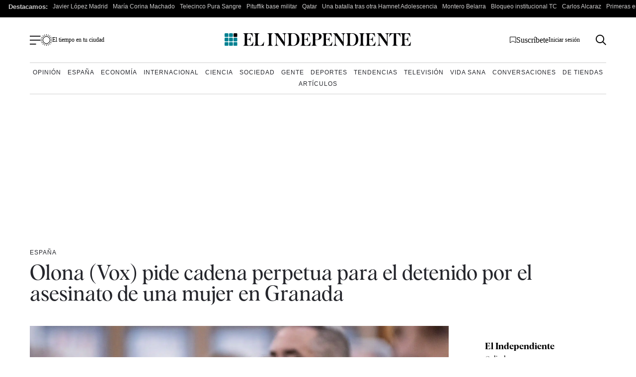

--- FILE ---
content_type: text/html; charset=UTF-8
request_url: https://www.elindependiente.com/espana/2021/12/11/olona-vox-pide-cadena-perpetua-para-el-detenido-por-el-asesinato-de-una-mujer-en-granada/
body_size: 40797
content:
<!doctype html>
<html lang="es">
<head><meta charset="UTF-8"><script>if(navigator.userAgent.match(/MSIE|Internet Explorer/i)||navigator.userAgent.match(/Trident\/7\..*?rv:11/i)){var href=document.location.href;if(!href.match(/[?&]nowprocket/)){if(href.indexOf("?")==-1){if(href.indexOf("#")==-1){document.location.href=href+"?nowprocket=1"}else{document.location.href=href.replace("#","?nowprocket=1#")}}else{if(href.indexOf("#")==-1){document.location.href=href+"&nowprocket=1"}else{document.location.href=href.replace("#","&nowprocket=1#")}}}}</script><script>(()=>{class RocketLazyLoadScripts{constructor(){this.v="2.0.4",this.userEvents=["keydown","keyup","mousedown","mouseup","mousemove","mouseover","mouseout","touchmove","touchstart","touchend","touchcancel","wheel","click","dblclick","input"],this.attributeEvents=["onblur","onclick","oncontextmenu","ondblclick","onfocus","onmousedown","onmouseenter","onmouseleave","onmousemove","onmouseout","onmouseover","onmouseup","onmousewheel","onscroll","onsubmit"]}async t(){this.i(),this.o(),/iP(ad|hone)/.test(navigator.userAgent)&&this.h(),this.u(),this.l(this),this.m(),this.k(this),this.p(this),this._(),await Promise.all([this.R(),this.L()]),this.lastBreath=Date.now(),this.S(this),this.P(),this.D(),this.O(),this.M(),await this.C(this.delayedScripts.normal),await this.C(this.delayedScripts.defer),await this.C(this.delayedScripts.async),await this.T(),await this.F(),await this.j(),await this.A(),window.dispatchEvent(new Event("rocket-allScriptsLoaded")),this.everythingLoaded=!0,this.lastTouchEnd&&await new Promise(t=>setTimeout(t,500-Date.now()+this.lastTouchEnd)),this.I(),this.H(),this.U(),this.W()}i(){this.CSPIssue=sessionStorage.getItem("rocketCSPIssue"),document.addEventListener("securitypolicyviolation",t=>{this.CSPIssue||"script-src-elem"!==t.violatedDirective||"data"!==t.blockedURI||(this.CSPIssue=!0,sessionStorage.setItem("rocketCSPIssue",!0))},{isRocket:!0})}o(){window.addEventListener("pageshow",t=>{this.persisted=t.persisted,this.realWindowLoadedFired=!0},{isRocket:!0}),window.addEventListener("pagehide",()=>{this.onFirstUserAction=null},{isRocket:!0})}h(){let t;function e(e){t=e}window.addEventListener("touchstart",e,{isRocket:!0}),window.addEventListener("touchend",function i(o){o.changedTouches[0]&&t.changedTouches[0]&&Math.abs(o.changedTouches[0].pageX-t.changedTouches[0].pageX)<10&&Math.abs(o.changedTouches[0].pageY-t.changedTouches[0].pageY)<10&&o.timeStamp-t.timeStamp<200&&(window.removeEventListener("touchstart",e,{isRocket:!0}),window.removeEventListener("touchend",i,{isRocket:!0}),"INPUT"===o.target.tagName&&"text"===o.target.type||(o.target.dispatchEvent(new TouchEvent("touchend",{target:o.target,bubbles:!0})),o.target.dispatchEvent(new MouseEvent("mouseover",{target:o.target,bubbles:!0})),o.target.dispatchEvent(new PointerEvent("click",{target:o.target,bubbles:!0,cancelable:!0,detail:1,clientX:o.changedTouches[0].clientX,clientY:o.changedTouches[0].clientY})),event.preventDefault()))},{isRocket:!0})}q(t){this.userActionTriggered||("mousemove"!==t.type||this.firstMousemoveIgnored?"keyup"===t.type||"mouseover"===t.type||"mouseout"===t.type||(this.userActionTriggered=!0,this.onFirstUserAction&&this.onFirstUserAction()):this.firstMousemoveIgnored=!0),"click"===t.type&&t.preventDefault(),t.stopPropagation(),t.stopImmediatePropagation(),"touchstart"===this.lastEvent&&"touchend"===t.type&&(this.lastTouchEnd=Date.now()),"click"===t.type&&(this.lastTouchEnd=0),this.lastEvent=t.type,t.composedPath&&t.composedPath()[0].getRootNode()instanceof ShadowRoot&&(t.rocketTarget=t.composedPath()[0]),this.savedUserEvents.push(t)}u(){this.savedUserEvents=[],this.userEventHandler=this.q.bind(this),this.userEvents.forEach(t=>window.addEventListener(t,this.userEventHandler,{passive:!1,isRocket:!0})),document.addEventListener("visibilitychange",this.userEventHandler,{isRocket:!0})}U(){this.userEvents.forEach(t=>window.removeEventListener(t,this.userEventHandler,{passive:!1,isRocket:!0})),document.removeEventListener("visibilitychange",this.userEventHandler,{isRocket:!0}),this.savedUserEvents.forEach(t=>{(t.rocketTarget||t.target).dispatchEvent(new window[t.constructor.name](t.type,t))})}m(){const t="return false",e=Array.from(this.attributeEvents,t=>"data-rocket-"+t),i="["+this.attributeEvents.join("],[")+"]",o="[data-rocket-"+this.attributeEvents.join("],[data-rocket-")+"]",s=(e,i,o)=>{o&&o!==t&&(e.setAttribute("data-rocket-"+i,o),e["rocket"+i]=new Function("event",o),e.setAttribute(i,t))};new MutationObserver(t=>{for(const n of t)"attributes"===n.type&&(n.attributeName.startsWith("data-rocket-")||this.everythingLoaded?n.attributeName.startsWith("data-rocket-")&&this.everythingLoaded&&this.N(n.target,n.attributeName.substring(12)):s(n.target,n.attributeName,n.target.getAttribute(n.attributeName))),"childList"===n.type&&n.addedNodes.forEach(t=>{if(t.nodeType===Node.ELEMENT_NODE)if(this.everythingLoaded)for(const i of[t,...t.querySelectorAll(o)])for(const t of i.getAttributeNames())e.includes(t)&&this.N(i,t.substring(12));else for(const e of[t,...t.querySelectorAll(i)])for(const t of e.getAttributeNames())this.attributeEvents.includes(t)&&s(e,t,e.getAttribute(t))})}).observe(document,{subtree:!0,childList:!0,attributeFilter:[...this.attributeEvents,...e]})}I(){this.attributeEvents.forEach(t=>{document.querySelectorAll("[data-rocket-"+t+"]").forEach(e=>{this.N(e,t)})})}N(t,e){const i=t.getAttribute("data-rocket-"+e);i&&(t.setAttribute(e,i),t.removeAttribute("data-rocket-"+e))}k(t){Object.defineProperty(HTMLElement.prototype,"onclick",{get(){return this.rocketonclick||null},set(e){this.rocketonclick=e,this.setAttribute(t.everythingLoaded?"onclick":"data-rocket-onclick","this.rocketonclick(event)")}})}S(t){function e(e,i){let o=e[i];e[i]=null,Object.defineProperty(e,i,{get:()=>o,set(s){t.everythingLoaded?o=s:e["rocket"+i]=o=s}})}e(document,"onreadystatechange"),e(window,"onload"),e(window,"onpageshow");try{Object.defineProperty(document,"readyState",{get:()=>t.rocketReadyState,set(e){t.rocketReadyState=e},configurable:!0}),document.readyState="loading"}catch(t){console.log("WPRocket DJE readyState conflict, bypassing")}}l(t){this.originalAddEventListener=EventTarget.prototype.addEventListener,this.originalRemoveEventListener=EventTarget.prototype.removeEventListener,this.savedEventListeners=[],EventTarget.prototype.addEventListener=function(e,i,o){o&&o.isRocket||!t.B(e,this)&&!t.userEvents.includes(e)||t.B(e,this)&&!t.userActionTriggered||e.startsWith("rocket-")||t.everythingLoaded?t.originalAddEventListener.call(this,e,i,o):(t.savedEventListeners.push({target:this,remove:!1,type:e,func:i,options:o}),"mouseenter"!==e&&"mouseleave"!==e||t.originalAddEventListener.call(this,e,t.savedUserEvents.push,o))},EventTarget.prototype.removeEventListener=function(e,i,o){o&&o.isRocket||!t.B(e,this)&&!t.userEvents.includes(e)||t.B(e,this)&&!t.userActionTriggered||e.startsWith("rocket-")||t.everythingLoaded?t.originalRemoveEventListener.call(this,e,i,o):t.savedEventListeners.push({target:this,remove:!0,type:e,func:i,options:o})}}J(t,e){this.savedEventListeners=this.savedEventListeners.filter(i=>{let o=i.type,s=i.target||window;return e!==o||t!==s||(this.B(o,s)&&(i.type="rocket-"+o),this.$(i),!1)})}H(){EventTarget.prototype.addEventListener=this.originalAddEventListener,EventTarget.prototype.removeEventListener=this.originalRemoveEventListener,this.savedEventListeners.forEach(t=>this.$(t))}$(t){t.remove?this.originalRemoveEventListener.call(t.target,t.type,t.func,t.options):this.originalAddEventListener.call(t.target,t.type,t.func,t.options)}p(t){let e;function i(e){return t.everythingLoaded?e:e.split(" ").map(t=>"load"===t||t.startsWith("load.")?"rocket-jquery-load":t).join(" ")}function o(o){function s(e){const s=o.fn[e];o.fn[e]=o.fn.init.prototype[e]=function(){return this[0]===window&&t.userActionTriggered&&("string"==typeof arguments[0]||arguments[0]instanceof String?arguments[0]=i(arguments[0]):"object"==typeof arguments[0]&&Object.keys(arguments[0]).forEach(t=>{const e=arguments[0][t];delete arguments[0][t],arguments[0][i(t)]=e})),s.apply(this,arguments),this}}if(o&&o.fn&&!t.allJQueries.includes(o)){const e={DOMContentLoaded:[],"rocket-DOMContentLoaded":[]};for(const t in e)document.addEventListener(t,()=>{e[t].forEach(t=>t())},{isRocket:!0});o.fn.ready=o.fn.init.prototype.ready=function(i){function s(){parseInt(o.fn.jquery)>2?setTimeout(()=>i.bind(document)(o)):i.bind(document)(o)}return"function"==typeof i&&(t.realDomReadyFired?!t.userActionTriggered||t.fauxDomReadyFired?s():e["rocket-DOMContentLoaded"].push(s):e.DOMContentLoaded.push(s)),o([])},s("on"),s("one"),s("off"),t.allJQueries.push(o)}e=o}t.allJQueries=[],o(window.jQuery),Object.defineProperty(window,"jQuery",{get:()=>e,set(t){o(t)}})}P(){const t=new Map;document.write=document.writeln=function(e){const i=document.currentScript,o=document.createRange(),s=i.parentElement;let n=t.get(i);void 0===n&&(n=i.nextSibling,t.set(i,n));const c=document.createDocumentFragment();o.setStart(c,0),c.appendChild(o.createContextualFragment(e)),s.insertBefore(c,n)}}async R(){return new Promise(t=>{this.userActionTriggered?t():this.onFirstUserAction=t})}async L(){return new Promise(t=>{document.addEventListener("DOMContentLoaded",()=>{this.realDomReadyFired=!0,t()},{isRocket:!0})})}async j(){return this.realWindowLoadedFired?Promise.resolve():new Promise(t=>{window.addEventListener("load",t,{isRocket:!0})})}M(){this.pendingScripts=[];this.scriptsMutationObserver=new MutationObserver(t=>{for(const e of t)e.addedNodes.forEach(t=>{"SCRIPT"!==t.tagName||t.noModule||t.isWPRocket||this.pendingScripts.push({script:t,promise:new Promise(e=>{const i=()=>{const i=this.pendingScripts.findIndex(e=>e.script===t);i>=0&&this.pendingScripts.splice(i,1),e()};t.addEventListener("load",i,{isRocket:!0}),t.addEventListener("error",i,{isRocket:!0}),setTimeout(i,1e3)})})})}),this.scriptsMutationObserver.observe(document,{childList:!0,subtree:!0})}async F(){await this.X(),this.pendingScripts.length?(await this.pendingScripts[0].promise,await this.F()):this.scriptsMutationObserver.disconnect()}D(){this.delayedScripts={normal:[],async:[],defer:[]},document.querySelectorAll("script[type$=rocketlazyloadscript]").forEach(t=>{t.hasAttribute("data-rocket-src")?t.hasAttribute("async")&&!1!==t.async?this.delayedScripts.async.push(t):t.hasAttribute("defer")&&!1!==t.defer||"module"===t.getAttribute("data-rocket-type")?this.delayedScripts.defer.push(t):this.delayedScripts.normal.push(t):this.delayedScripts.normal.push(t)})}async _(){await this.L();let t=[];document.querySelectorAll("script[type$=rocketlazyloadscript][data-rocket-src]").forEach(e=>{let i=e.getAttribute("data-rocket-src");if(i&&!i.startsWith("data:")){i.startsWith("//")&&(i=location.protocol+i);try{const o=new URL(i).origin;o!==location.origin&&t.push({src:o,crossOrigin:e.crossOrigin||"module"===e.getAttribute("data-rocket-type")})}catch(t){}}}),t=[...new Map(t.map(t=>[JSON.stringify(t),t])).values()],this.Y(t,"preconnect")}async G(t){if(await this.K(),!0!==t.noModule||!("noModule"in HTMLScriptElement.prototype))return new Promise(e=>{let i;function o(){(i||t).setAttribute("data-rocket-status","executed"),e()}try{if(navigator.userAgent.includes("Firefox/")||""===navigator.vendor||this.CSPIssue)i=document.createElement("script"),[...t.attributes].forEach(t=>{let e=t.nodeName;"type"!==e&&("data-rocket-type"===e&&(e="type"),"data-rocket-src"===e&&(e="src"),i.setAttribute(e,t.nodeValue))}),t.text&&(i.text=t.text),t.nonce&&(i.nonce=t.nonce),i.hasAttribute("src")?(i.addEventListener("load",o,{isRocket:!0}),i.addEventListener("error",()=>{i.setAttribute("data-rocket-status","failed-network"),e()},{isRocket:!0}),setTimeout(()=>{i.isConnected||e()},1)):(i.text=t.text,o()),i.isWPRocket=!0,t.parentNode.replaceChild(i,t);else{const i=t.getAttribute("data-rocket-type"),s=t.getAttribute("data-rocket-src");i?(t.type=i,t.removeAttribute("data-rocket-type")):t.removeAttribute("type"),t.addEventListener("load",o,{isRocket:!0}),t.addEventListener("error",i=>{this.CSPIssue&&i.target.src.startsWith("data:")?(console.log("WPRocket: CSP fallback activated"),t.removeAttribute("src"),this.G(t).then(e)):(t.setAttribute("data-rocket-status","failed-network"),e())},{isRocket:!0}),s?(t.fetchPriority="high",t.removeAttribute("data-rocket-src"),t.src=s):t.src="data:text/javascript;base64,"+window.btoa(unescape(encodeURIComponent(t.text)))}}catch(i){t.setAttribute("data-rocket-status","failed-transform"),e()}});t.setAttribute("data-rocket-status","skipped")}async C(t){const e=t.shift();return e?(e.isConnected&&await this.G(e),this.C(t)):Promise.resolve()}O(){this.Y([...this.delayedScripts.normal,...this.delayedScripts.defer,...this.delayedScripts.async],"preload")}Y(t,e){this.trash=this.trash||[];let i=!0;var o=document.createDocumentFragment();t.forEach(t=>{const s=t.getAttribute&&t.getAttribute("data-rocket-src")||t.src;if(s&&!s.startsWith("data:")){const n=document.createElement("link");n.href=s,n.rel=e,"preconnect"!==e&&(n.as="script",n.fetchPriority=i?"high":"low"),t.getAttribute&&"module"===t.getAttribute("data-rocket-type")&&(n.crossOrigin=!0),t.crossOrigin&&(n.crossOrigin=t.crossOrigin),t.integrity&&(n.integrity=t.integrity),t.nonce&&(n.nonce=t.nonce),o.appendChild(n),this.trash.push(n),i=!1}}),document.head.appendChild(o)}W(){this.trash.forEach(t=>t.remove())}async T(){try{document.readyState="interactive"}catch(t){}this.fauxDomReadyFired=!0;try{await this.K(),this.J(document,"readystatechange"),document.dispatchEvent(new Event("rocket-readystatechange")),await this.K(),document.rocketonreadystatechange&&document.rocketonreadystatechange(),await this.K(),this.J(document,"DOMContentLoaded"),document.dispatchEvent(new Event("rocket-DOMContentLoaded")),await this.K(),this.J(window,"DOMContentLoaded"),window.dispatchEvent(new Event("rocket-DOMContentLoaded"))}catch(t){console.error(t)}}async A(){try{document.readyState="complete"}catch(t){}try{await this.K(),this.J(document,"readystatechange"),document.dispatchEvent(new Event("rocket-readystatechange")),await this.K(),document.rocketonreadystatechange&&document.rocketonreadystatechange(),await this.K(),this.J(window,"load"),window.dispatchEvent(new Event("rocket-load")),await this.K(),window.rocketonload&&window.rocketonload(),await this.K(),this.allJQueries.forEach(t=>t(window).trigger("rocket-jquery-load")),await this.K(),this.J(window,"pageshow");const t=new Event("rocket-pageshow");t.persisted=this.persisted,window.dispatchEvent(t),await this.K(),window.rocketonpageshow&&window.rocketonpageshow({persisted:this.persisted})}catch(t){console.error(t)}}async K(){Date.now()-this.lastBreath>45&&(await this.X(),this.lastBreath=Date.now())}async X(){return document.hidden?new Promise(t=>setTimeout(t)):new Promise(t=>requestAnimationFrame(t))}B(t,e){return e===document&&"readystatechange"===t||(e===document&&"DOMContentLoaded"===t||(e===window&&"DOMContentLoaded"===t||(e===window&&"load"===t||e===window&&"pageshow"===t)))}static run(){(new RocketLazyLoadScripts).t()}}RocketLazyLoadScripts.run()})();</script>
    <meta name="google-site-verification" content="lwhWej8MZsAvNLAZmxU6yrBeXo-7oVtdU1yX55ubIMY">
    
    <meta name="viewport" content="width=device-width, initial-scale=1">

    <link rel="profile" href="https://gmpg.org/xfn/11">
    <meta name="posticywebsite" content="VccleCj6NOUmMWOQ6t6GN829zJDqfp">
    <!-- InMobi Choice. Consent Manager Tag v3.0 (for TCF 2.2) -->
    <script type="rocketlazyloadscript" data-rocket-type="text/javascript" async=true>
        !function(){var e=window.location.hostname.replace("www.",""),t=document.createElement("script"),n=document.getElementsByTagName("script")[0],a="https://cmp.inmobi.com".concat("/choice/","4ke6M6mUC1Jkc","/",e,"/choice.js?tag_version=V3"),p=0;t.async=!0,t.type="text/javascript",t.src=a,n.parentNode.insertBefore(t,n),function(){for(var e,t="__tcfapiLocator",n=[],a=window;a;){try{if(a.frames[t]){e=a;break}}catch(e){}if(a===window.top)break;a=a.parent}e||(!function e(){var n=a.document,p=!!a.frames[t];if(!p)if(n.body){var s=n.createElement("iframe");s.style.cssText="display:none",s.name=t,n.body.appendChild(s)}else setTimeout(e,5);return!p}(),a.__tcfapi=function(){var e,t=arguments;if(!t.length)return n;if("setGdprApplies"===t[0])t.length>3&&2===t[2]&&"boolean"==typeof t[3]&&(e=t[3],"function"==typeof t[2]&&t[2]("set",!0));else if("ping"===t[0]){var a={gdprApplies:e,cmpLoaded:!1,cmpStatus:"stub"};"function"==typeof t[2]&&t[2](a)}else"init"===t[0]&&"object"==typeof t[3]&&(t[3]=Object.assign(t[3],{tag_version:"V3"})),n.push(t)},a.addEventListener("message",(function(e){var t="string"==typeof e.data,n={};try{n=t?JSON.parse(e.data):e.data}catch(e){}var a=n.__tcfapiCall;a&&window.__tcfapi(a.command,a.version,(function(n,p){var s={__tcfapiReturn:{returnValue:n,success:p,callId:a.callId}};t&&(s=JSON.stringify(s)),e&&e.source&&e.source.postMessage&&e.source.postMessage(s,"*")}),a.parameter)}),!1))}(),function(){const e=["2:tcfeuv2","6:uspv1","7:usnatv1","8:usca","9:usvav1","10:uscov1","11:usutv1","12:usctv1"];window.__gpp_addFrame=function(e){if(!window.frames[e])if(document.body){var t=document.createElement("iframe");t.style.cssText="display:none",t.name=e,document.body.appendChild(t)}else window.setTimeout(window.__gpp_addFrame,10,e)},window.__gpp_stub=function(){var t=arguments;if(__gpp.queue=__gpp.queue||[],__gpp.events=__gpp.events||[],!t.length||1==t.length&&"queue"==t[0])return __gpp.queue;if(1==t.length&&"events"==t[0])return __gpp.events;var n=t[0],a=t.length>1?t[1]:null,p=t.length>2?t[2]:null;if("ping"===n)a({gppVersion:"1.1",cmpStatus:"stub",cmpDisplayStatus:"hidden",signalStatus:"not ready",supportedAPIs:e,cmpId:10,sectionList:[],applicableSections:[-1],gppString:"",parsedSections:{}},!0);else if("addEventListener"===n){"lastId"in __gpp||(__gpp.lastId=0),__gpp.lastId++;var s=__gpp.lastId;__gpp.events.push({id:s,callback:a,parameter:p}),a({eventName:"listenerRegistered",listenerId:s,data:!0,pingData:{gppVersion:"1.1",cmpStatus:"stub",cmpDisplayStatus:"hidden",signalStatus:"not ready",supportedAPIs:e,cmpId:10,sectionList:[],applicableSections:[-1],gppString:"",parsedSections:{}}},!0)}else if("removeEventListener"===n){for(var i=!1,o=0;o<__gpp.events.length;o++)if(__gpp.events[o].id==p){__gpp.events.splice(o,1),i=!0;break}a({eventName:"listenerRemoved",listenerId:p,data:i,pingData:{gppVersion:"1.1",cmpStatus:"stub",cmpDisplayStatus:"hidden",signalStatus:"not ready",supportedAPIs:e,cmpId:10,sectionList:[],applicableSections:[-1],gppString:"",parsedSections:{}}},!0)}else"hasSection"===n?a(!1,!0):"getSection"===n||"getField"===n?a(null,!0):__gpp.queue.push([].slice.apply(t))},window.__gpp_msghandler=function(e){var t="string"==typeof e.data;try{var n=t?JSON.parse(e.data):e.data}catch(e){n=null}if("object"==typeof n&&null!==n&&"__gppCall"in n){var a=n.__gppCall;window.__gpp(a.command,(function(n,p){var s={__gppReturn:{returnValue:n,success:p,callId:a.callId}};e.source.postMessage(t?JSON.stringify(s):s,"*")}),"parameter"in a?a.parameter:null,"version"in a?a.version:"1.1")}},"__gpp"in window&&"function"==typeof window.__gpp||(window.__gpp=window.__gpp_stub,window.addEventListener("message",window.__gpp_msghandler,!1),window.__gpp_addFrame("__gppLocator"))}();var s=function(){var e=arguments;typeof window.uspapi!==s&&setTimeout((function(){void 0!==window.uspapi&&window.uspapi.apply(window.uspapi,e)}),500)};if(void 0===window.uspapi){window.uspapi=s;var i=setInterval((function(){p++,window.__uspapi===s&&p<3?console.warn("USP is not accessible"):clearInterval(i)}),6e3)}}();
    </script>
    <!-- End InMobi Choice. Consent Manager Tag v3.0 (for TCF 2.2) -->
    <script async src="https://scripts.ssm.codes/dist/customElIndependiente.js"></script>
	    <script type="rocketlazyloadscript">
        dataLayer = [
            {
                "layout": "articulo",
                "categoria_id": "55766",
                "categoria": "espana",
                "subcategoria": "",
                "terciariacategoria": "sinct",
                "lastmodify": "",
                "createdby": "",
                "firma": "",
                "fechapublicacion": "20211211",
                "keywords": "",
                "noticia_id": "1977716",
                "user_logged": "",
                "user_id": "",
                "mediatype": "imagen",
                "seotag": "andalucia, violencia-machista, vox, ",
                "platform": "web",
                "gaid": "",
                "su": "",
                "publicidad": "1",
                "sinvideos": "",
                "indp": ""
            }
        ];
        <!-- End Datalayer -->
    </script>

    <!-- Marfeel -->
            <meta property="mrf:cms_id" content="1977716" />
	        <meta property="mrf:sections" content="espana"/>
		    <script type="rocketlazyloadscript" data-rocket-type="text/javascript">
        const userAgent = navigator.userAgent.toLowerCase();
        let mrfTech = 0;
        if (userAgent.includes('android_app')) {
            mrfTech = 4;
        } else if (userAgent.includes('ios_app')) {
            mrfTech = 3;
        }
        !function(){"use strict";function e(e){var t=!(arguments.length>1&&void 0!==arguments[1])||arguments[1],c=document.createElement("script");c.src=e,t?c.type="module":(c.async=!0,c.type="text/javascript",c.setAttribute("nomodule",""));var n=document.getElementsByTagName("script")[0];n.parentNode.insertBefore(c,n)}!function(t,c){!function(t,c,n){var a,o,r;n.accountId=c,null!==(a=t.marfeel)&&void 0!==a||(t.marfeel={}),null!==(o=(r=t.marfeel).cmd)&&void 0!==o||(r.cmd=[]),t.marfeel.config=n;var i="https://sdk.mrf.io/statics";e("".concat(i,"/marfeel-sdk.js?id=").concat(c),!0),e("".concat(i,"/marfeel-sdk.es5.js?id=").concat(c),!1)}(t,c,arguments.length>2&&void 0!==arguments[2]?arguments[2]:{})}(window,3625,{pageType:mrfTech} /*config*/)}();
    </script>
    <!-- Google Tag Manager -->
    <script type="rocketlazyloadscript" async>(function (w, d, s, l, i) {
            w[l] = w[l] || [];
            w[l].push({
                'gtm.start':
                    new Date().getTime(), event: 'gtm.js'
            });
            var f = d.getElementsByTagName(s)[0],
                j = d.createElement(s), dl = l != 'dataLayer' ? '&l=' + l : '';
            j.async = true;
            j.src =
                'https://www.googletagmanager.com/gtm.js?id=' + i + dl;
            f.parentNode.insertBefore(j, f);
        })(window, document, 'script', 'dataLayer', 'GTM-MWSHBZ');</script>
    <!-- End Google Tag Manager -->
<style></style>
	            <link rel="preload" as="image" href="https://www.elindependiente.com/wp-content/uploads/2021/12/macarena-olona-723x406.jpg.webp" type="image/webp" fetchpriority="high" media="(max-width:767px)" />
            <link rel="preload" as="image" href="https://www.elindependiente.com/wp-content/uploads/2021/12/macarena-olona-scaled.jpg.webp" type="image/webp" fetchpriority="high"  media="(min-width: 768px)" />
        
    <link rel="preload" href="https://www.elindependiente.com/wp-content/themes/indp23/fonts/Albra-Regular.woff2" as="font"
          crossorigin>
    <link rel="preload" href="https://www.elindependiente.com/wp-content/themes/indp23/fonts/Albra-Semi.woff2" as="font"
          crossorigin>
	
	<style></style>

<noscript>
    <link data-minify="1" rel="stylesheet" href="https://www.elindependiente.com/wp-content/cache/min/1/wp-content/themes/indp23/style.css?ver=1768233713">
</noscript>
    <style></style>
    
    <noscript>
        <link data-minify="1" rel="stylesheet" href="https://www.elindependiente.com/wp-content/cache/background-css/1/www.elindependiente.com/wp-content/cache/min/1/wp-content/themes/indp23/css/single23.css?ver=1768233713&wpr_t=1768293123">
    </noscript>
    
    
    <noscript>
        <link rel="stylesheet" href="https://www.elindependiente.com/wp-includes/css/dist/block-library/style.min.css?ver=3.0.361">
        <link rel="stylesheet" href="https://www.elindependiente.com/wp-includes/css/classic-themes.min.css?ver=3.0.361">
    </noscript>

	<meta name='robots' content='index, follow, max-image-preview:large, max-snippet:-1, max-video-preview:-1' />
	<style></style>
	
	<!-- This site is optimized with the Yoast SEO Premium plugin  - https://yoast.com/wordpress/plugins/seo/ -->
	<title>Olona (Vox) pide cadena perpetua para el detenido por el asesinato de una mujer en Granada</title>
<style id="wpr-usedcss">@media only screen and (min-width:0px) and (max-width:767px){.Billboard,.Billboard_1,.Billboard_2,.Billboard_3,.Content_1,.Content_2,.Content_3,.Footer_1,.Rectangle_1,.Rectangle_2,.Rectangle_3,.Rectangle_4,.Rectangle_5,.Rectangle_6,.Rectangle_7,.Rectangle_8,.Rectangle_9{display:none}.Mobile_Pos2{min-height:630px;max-width:336px;display:block!important;margin-left:auto;margin-right:auto;margin-bottom:20px}.Mobile_Footer_1,.Mobile_Pos3{min-height:310px;max-width:336px;display:block!important;margin-left:auto;margin-right:auto;margin-bottom:20px}}@media only screen and (min-width:768px) and (max-width:998px){.Billboard,.Billboard_1,.Billboard_2,.Billboard_3,.Footer_1{min-height:120px;max-width:728px;display:block!important;margin-left:auto;margin-right:auto;margin-bottom:20px}}@media only screen and (min-width:999px){.Billboard,.Billboard_1,.Billboard_2,.Billboard_3,.Footer_1{min-height:280px;max-width:990px;display:block!important;margin-left:auto;margin-right:auto;margin-bottom:20px}.Footer_1{max-width:970px}}@media only screen and (min-width:768px){.Content_1,.Content_2,.Content_3,.Rectangle_1,.Rectangle_2,.Rectangle_3,.Rectangle_4,.Rectangle_5,.Rectangle_6,.Rectangle_7,.Rectangle_8,.Rectangle_9{min-height:630px;max-width:300px;display:block!important;margin-left:auto;margin-right:auto;margin-bottom:20px}.Content_1,.Content_2,.Content_3{min-height:310px;max-width:336px}.Mobile_Footer_1,.Mobile_Pos2,.Mobile_Pos3{display:none}}@font-face{font-family:albraregular;src:url(https://www.elindependiente.com/wp-content/themes/indp23/fonts/Albra-Regular.woff2) format("woff2"),url(https://www.elindependiente.com/wp-content/themes/indp23/fonts/Albra-Regular.woff) format("woff");font-weight:400;font-style:normal;font-display:swap}@font-face{font-family:albrasemi;src:url(https://www.elindependiente.com/wp-content/themes/indp23/fonts/Albra-Semi.woff2) format("woff2"),url(https://www.elindependiente.com/wp-content/themes/indp23/fonts/Albra-Semi.woff) format("woff");font-weight:400;font-style:normal;font-display:swap}html{font-size:16px;font-size:1rem;text-rendering:optimizeLegibility}body,button,input,optgroup,select,textarea{color:#24252b;font-family:TimesNewRoman,'Times New Roman',Times,Baskerville,Georgia,serif;font-size:1rem;line-height:1.4;font-weight:400}body{-webkit-font-smoothing:antialiased;-moz-osx-font-smoothing:grayscale}h1,h2{clear:both;font-family:albrasemi,TimesNewRoman,'Times New Roman',Times,Baskerville,Georgia,serif;font-weight:400;line-height:1}h1{font-size:30px;font-size:1.875rem}@media screen and (min-width:992px){body,button,input,optgroup,select,textarea{line-height:1.3}h1{font-size:44px;font-size:2.75rem}}h2{font-size:28px;font-size:1.75rem}@media screen and (min-width:992px){h2{font-size:30px;font-size:1.875rem}}p{margin-bottom:1rem}cite{font-style:italic}address{margin:0 0 1rem}code{font-family:monaco,consolas,'Andale Mono','DejaVu Sans Mono',monospace}ins{background:#fff9c0;text-decoration:none}body{background:#fff}hr{background-color:#ccc;border:0;height:1px;margin-bottom:1.5em}ol,ul{margin:0 0 1rem}ol li,ul li{margin-bottom:8px}ul{list-style:none}ol{list-style:decimal}li>ol,li>ul{margin-bottom:0;margin-left:1.5em}table{margin:0 0 10px;width:100%}a,a:active,a:focus,a:hover,a:visited{color:#24252b}a:active,a:focus,a:hover{outline:0}button,input[type=button],input[type=reset],input[type=submit]{border-radius:50px;background:#008192;color:#fff;line-height:1;padding:16px 52px;font-family:'Helvetica Neue',Helvetica,Arial,sans-serif;font-weight:700;cursor:pointer;text-decoration:none;margin-top:20px;font-size:16px;display:inline-block;border:0;font-size:12px;font-size:.75rem}button:visited,input[type=button]:visited,input[type=reset]:visited,input[type=submit]:visited{color:#fff}button:hover,input[type=button]:hover,input[type=reset]:hover,input[type=submit]:hover{opacity:.7;color:#fff}@media screen and (min-width:992px){button,input[type=button],input[type=reset],input[type=submit]{font-size:14px}}input[type=date],input[type=email],input[type=number],input[type=search],input[type=text],input[type=time],input[type=url],textarea{color:#8c8c8c;border:1px solid #79808a;border-radius:8px;width:100%;padding:15px 10px}input[type=date]:focus,input[type=email]:focus,input[type=number]:focus,input[type=search]:focus,input[type=text]:focus,input[type=time]:focus,input[type=url]:focus,textarea:focus{color:#111}input[type=date]:disabled,input[type=email]:disabled,input[type=number]:disabled,input[type=search]:disabled,input[type=text]:disabled,input[type=time]:disabled,input[type=url]:disabled,textarea:disabled{background-color:#efefef}select{border:1px solid #79808a;padding:10px;border-radius:5px;background:#fff}textarea{width:100%}::-moz-placeholder{color:#8c8c8c;opacity:1}::-ms-input-placeholder{opacity:1}::placeholder{color:#8c8c8c;opacity:1}::-ms-input-placeholder{color:#8c8c8c}embed,iframe,img,object{max-width:100%}img{height:auto}figcaption{font-size:14px;font-size:.875rem;font-family:albraregular,TimesNewRoman,'Times New Roman',Times,Baskerville,Georgia,serif;padding-top:10px;line-height:1.3;letter-spacing:.3px}.container{margin:0 auto;width:100%;padding-right:20px;padding-left:20px}@media screen and (min-width:756px){.container{max-width:750px}}@media screen and (min-width:768px){.container{max-width:860px}}@media screen and (min-width:992px){figcaption{font-size:12px;font-size:.75rem}.container{max-width:960px}}.container:after{content:"";display:block;clear:both}html{line-height:1.15;-webkit-text-size-adjust:none;-moz-text-size-adjust:none}body{margin:0}main{display:block}h1{font-size:2em;margin:.67em 0}hr{box-sizing:content-box;height:0;overflow:visible}a{background-color:transparent}code{font-family:monospace,monospace;font-size:1em}img{border-style:none}button,input,optgroup,select,textarea{font-family:inherit;font-size:100%;line-height:1.15;margin:0}button,input{overflow:visible}button,select{text-transform:none}[type=button],[type=reset],[type=submit],button{-webkit-appearance:button}[type=button]::-moz-focus-inner,[type=reset]::-moz-focus-inner,[type=submit]::-moz-focus-inner,button::-moz-focus-inner{border-style:none;padding:0}[type=button]:-moz-focusring,[type=reset]:-moz-focusring,[type=submit]:-moz-focusring,button:-moz-focusring{outline:ButtonText dotted 1px}fieldset{padding:.35em .75em .625em}legend{box-sizing:border-box;color:inherit;display:table;max-width:100%;padding:0;white-space:normal}progress{vertical-align:baseline}textarea{overflow:auto}[type=checkbox],[type=radio]{box-sizing:border-box;padding:0}[type=number]::-webkit-inner-spin-button,[type=number]::-webkit-outer-spin-button{height:auto}[type=search]{-webkit-appearance:textfield;outline-offset:-2px}[type=search]::-webkit-search-decoration{-webkit-appearance:none}::-webkit-file-upload-button{-webkit-appearance:button;font:inherit}[hidden],template{display:none}*,:after,:before{box-sizing:inherit}html{box-sizing:border-box}.bannerandheader{min-height:110px;margin-bottom:23px}.home .bannerandheader{min-height:160px}.bannerandheader__banner{z-index:17;background-color:#fff}.bannerandheader__banner #top{margin:20px auto 30px;height:120px;position:relative;overflow:hidden}@media screen and (min-width:768px){.bannerandheader__banner #top{height:280px}#site-navigation.toggled ul#menu-menu-principal{-moz-column-count:2;column-count:2}}#header_ultimas_noticias{background:#000}#header_ultimas_noticias ul{list-style-type:none;display:flex;flex-wrap:nowrap;overflow-y:auto;padding:0 17px;margin:0;scrollbar-width:none;-ms-overflow-style:none}#header_ultimas_noticias ul::-webkit-scrollbar{display:none}#header_ultimas_noticias li{margin-right:10px}#header_ultimas_noticias a{font-size:12px;position:relative;text-decoration:none}#header_ultimas_noticias .header_ultimas_noticias__titulo,#header_ultimas_noticias a{white-space:nowrap;font-family:'Helvetica Neue',Helvetica,Arial,sans-serif;color:#cecdcd;line-height:27px}#header_ultimas_noticias .header_ultimas_noticias__titulo{font-size:13px;font-weight:700}#header{padding-top:22px}#header .header-top{display:flex;align-items:center;padding:0 0 16px;position:relative;flex-wrap:wrap;justify-content:center;transform:translateZ(0)}@media screen and (min-width:992px){.bannerandheader{min-height:440px}.home .bannerandheader{min-height:475px}#header{padding-top:32px}#header .header-top{justify-content:space-between;flex-wrap:nowrap;border-bottom:1px solid #cfcfcf;padding-bottom:32px}}#header .header-top>div{display:flex;align-items:center;gap:32px}@media screen and (min-width:992px){#header .header-top>div{flex-basis:21.64%}}#header .header-top>div.header-top__nav #nav-icon{padding:0;display:flex;align-items:center}@media screen and (min-width:992px){#header .header-top>div.header-top__suscripcion{justify-content:flex-end;padding-right:53.5px;flex-basis:21.64%}.home #header .header-top>div:not(.site-logo){margin-top:-22px}}#header .header-top button{background:0 0;border:0}#header .header-top #site-title{margin:0;display:flex;align-items:center;justify-content:center}@media screen and (min-width:992px){#header .header-top #site-title{flex-basis:56.72%;margin:0 auto}}#header .header-top #site-title a,#header .header-top #site-title img{display:block}#header .header-top .header-el-tiempo{display:none;align-items:center;color:#000;text-decoration:none;gap:16px;font-size:12px;font-size:.75rem}@media screen and (min-width:992px){#header .header-top .header-el-tiempo{display:flex}}#header .header-top .boton-suscripcion,#header .header-top .tools__login{text-decoration:none;color:#000}#header .header-top .boton-suscripcion{display:flex;align-items:center;gap:6px}@media screen and (max-width:991px){#header .header-top{margin-left:-20px;margin-right:-20px;box-shadow:0 1px 1px rgba(0,0,0,.02),0 2px 2px rgba(0,0,0,.02),0 4px 4px rgba(0,0,0,.02),0 8px 8px rgba(0,0,0,.02)}#header .header-top>div.header-top__nav{position:absolute;left:16px}#header .header-top #site-title{max-width:230px}#header .header-top .boton-suscripcion{display:none}.home #header .header-top .boton-suscripcion{position:absolute;left:0;top:46px;width:100%;display:flex;justify-content:center}.is_stuck #header .header-top .boton-suscripcion{display:none!important}}#header .header-top .tools__login{display:none;font-size:12px;font-size:.75rem}@media screen and (min-width:1200px){.container{max-width:1200px}#header .header-top .tools__login{display:block}#header .header-top .tools__login img{display:none}}#header .header-top #full-screen-search-container{display:flex;align-items:center}#header .header-top #full-screen-search-container .desplegable-buscador{padding:0}#header .header-top #full-screen-search-container .desplegable-buscador img{display:block}.is_stuck #header .header-top{position:fixed;left:0;top:0;width:100%;z-index:1030;transition:top .3s ease;background:#fff;padding:18px 32px;margin:0}.is_stuck #header .header-top .header-top__nav{left:16px;position:absolute}.is_stuck #header .header-top .header-el-tiempo{display:none!important}.is_stuck #header .header-top .header-top__suscripcion{padding-right:0;position:absolute;right:16px}.is_stuck #header .header-top .tools__login{font-size:12px;font-size:.75rem;display:block!important}.is_stuck #header .header-top .tools__login img{top:0;right:0;position:relative;display:block!important}.is_stuck #header .header-top .tools__login span{display:none}.is_stuck #header .header-top #site-title img{max-width:230px}.is_stuck #header .header-top div:not(.site-logo){margin-top:0}.is_stuck #header .header-top #search{display:none}#header #search{position:absolute;right:16px}#header .popup--search{display:none;background:#fff;position:relative}#header .popup--search button{padding:14px}#site-navigation{margin:0 -15px;border-top:1px solid #cfcfcf;border-bottom:1px solid #cfcfcf;padding:8px 0;letter-spacing:1px}@media screen and (max-width:991px){.home #site-navigation{margin:50px -15px 20px}}#site-navigation ul{list-style:none;margin:0;padding-left:0;text-align:center}#site-navigation ul li{display:inline-block;position:relative;margin-bottom:0}#site-navigation ul li.menu-ultimas-noticias{display:none}#site-navigation ul li a{display:inline-block;white-space:nowrap;text-transform:uppercase;padding:4px;text-decoration:none;font-family:'Helvetica Neue',Helvetica,Arial,sans-serif;font-size:13px;font-size:.8125rem}#site-navigation ul li.focus>ul,#site-navigation ul li:hover>ul{left:auto}#site-navigation ul ul{box-shadow:0 3px 3px rgba(0,0,0,.2);position:absolute;top:100%;left:-999em;z-index:99999;text-align:left;background:#fff;padding:16px 20px}#site-navigation ul ul li{min-width:150px}#site-navigation ul ul li.focus>ul,#site-navigation ul ul li:hover>ul{left:100%}#site-navigation ul ul li.focus>a,#site-navigation ul ul li:hover>a{opacity:.7;border-bottom:1px solid transparent}#site-navigation ul ul a{padding:4px 0 6px;border-bottom:1px solid transparent;text-transform:none;letter-spacing:.4px}#site-navigation ul ul ul{left:-999em;top:0}@media screen and (max-width:1087px){#site-navigation:not(.toggled) ul.menu{overflow:auto;white-space:nowrap;position:relative;text-align:left}#site-navigation:not(.toggled) ul.menu a{padding:4px 8px}#site-navigation:not(.toggled) ul.menu li:first-of-type a{padding-left:16px}#site-navigation:not(.toggled) ul.menu li:last-of-type a{padding-right:16px}#site-navigation:not(.toggled) ul.menu .sub-menu{display:none}}#site-navigation #nav-icon-close,#site-navigation .menu-container__header{display:none}#site-navigation.toggled{position:fixed;top:0;left:0;width:100%;height:100%;z-index:9999999;padding:0;margin:0;border:0;background:#fff;display:block}#site-navigation.toggled #nav-icon-close{display:block;position:absolute;left:20px;top:20px;border:0;padding:0;background:0 0}#site-navigation.toggled #nav-icon-close:hover{background:0 0}#site-navigation.toggled ul#menu-menu-principal{display:block;text-align:left;overflow-y:scroll;border-top:1px solid #707070;padding:20px 20px 126px;height:100vh}#site-navigation.toggled ul#menu-menu-principal::-webkit-scrollbar{width:0;background:0 0}@media screen and (max-width:992px){#site-navigation.toggled ul#menu-menu-principal{-webkit-overflow-scrolling:touch}}#site-navigation.toggled ul#menu-menu-principal li{display:block;float:none;padding:0}@media screen and (min-width:992px){.is_stuck #header .header-top .header-top__suscripcion{right:36px}.is_stuck #header .header-top #site-title img{max-width:292px}#header #search{right:0}#site-navigation{margin:8px 0 0;padding:0 0 8px;border-top:0}#site-navigation ul li a{font-size:12px;font-size:.75rem}#site-navigation.toggled ul#menu-menu-principal{margin-top:60px}#site-navigation.toggled ul#menu-menu-principal li{-webkit-column-break-inside:avoid;padding:0 0 10px}#site-navigation.toggled .menu-container__header .navigation-logo{position:absolute;top:20px;left:116px}}#site-navigation.toggled ul#menu-menu-principal a{padding:10px 0;font-size:12px;font-size:.75rem;font-weight:700}#site-navigation.toggled ul#menu-menu-principal ul{left:0;box-shadow:0 0 0;position:relative;padding:0}#site-navigation.toggled ul#menu-menu-principal ul li{display:inline-block;padding:0 20px 0 0;min-width:inherit}#site-navigation.toggled ul#menu-menu-principal ul li a{font-weight:400;text-transform:uppercase}#site-navigation.toggled .menu-container__header{display:block}@media screen and (max-width:991px){#site-navigation.toggled .menu-container__header{display:flex;justify-content:center;align-content:center;padding:20px}}#site-navigation.toggled .menu-container__header .boton-suscripcion{position:absolute;right:66px;top:20px;text-decoration:none;color:#000;display:none}@media screen and (min-width:768px){#site-navigation.toggled .menu-container__header .boton-suscripcion{display:block}}#site-navigation.toggled .menu-container__header .tools__login{display:none}.noscroll{position:relative;overflow:hidden;top:0}#messageBox{position:absolute;bottom:0;left:0;display:none;top:0;width:100%;align-items:center;justify-content:center;height:500px;text-shadow:2px 0 #fff,-2px 0 #fff,0 2px #fff,0 -2px #fff,1px 1px #fff,-1px -1px #fff,1px -1px #fff,-1px 1px #fff;z-index:999999}.adv{margin:0 auto;text-align:center}.adv iframe{max-width:100%}.adv>*{display:flex;justify-content:center}.sidebar__right1,.sidebar__right2{position:relative}@media screen and (min-width:992px){.sidebar__right1,.sidebar__right2{height:700px;margin-bottom:8px}.single #sidebar .adv{position:-webkit-sticky;position:sticky;top:116px}}.single #noticia-completa .adv{margin-bottom:30px}div[data-type-publi=mega]{margin-left:auto;margin-right:auto;height:120px;position:relative;background:#fefefe;overflow:hidden}@media screen and (min-width:768px){#site-navigation.toggled .menu-container__header .tools__login{display:block;right:16px;top:19px;position:absolute}div[data-type-publi=mega]{height:280px;padding:0}}div[data-type-publi=mega]>div{position:-webkit-sticky;position:sticky;top:40px}div[data-type-publi=roba]{height:630px}div[data-type-publi=roba]>div{position:-webkit-sticky;position:sticky;top:40px}#right1,#right2,#right3,#right4,div[data-type-publi=roba]{height:630px;clear:both}#right1>div,#right2>div,#right3>div,#right4>div,div[data-type-publi=roba]>div{position:-webkit-sticky;position:sticky;top:40px}.home #bottom{margin-top:30px}.adv.inf{margin-top:32px}.page-template-page-portada-nueva .roba div[class^=Mobile_Pos]>div.ssm_adunit_container{height:600px}.page-template-page-portada-nueva .roba div[class^=Mobile_Pos]>div.ssm_adunit_container>div{position:-webkit-sticky;position:sticky;top:80px}.bloque-masvisto{border:1px solid #dedede;padding:24px 18px;margin-bottom:32px}.bloque-masvisto__titulo{text-transform:uppercase;font-family:albraregular,TimesNewRoman,'Times New Roman',Times,Baskerville,Georgia,serif;font-size:20px;font-size:1.25rem;text-align:center;margin:0 0 22px}.page-template-page-portada-nueva .bloque-masvisto__titulo{margin:0 0 32px}.bloque-masvisto ol{list-style-type:none;margin:0;padding:0}@media screen and (min-width:992px){.bloque-masvisto{padding:20px}.page-template-page-portada-nueva .bloque-masvisto{padding:32px}.bloque-masvisto ol{display:flex;flex-wrap:wrap;gap:0;justify-content:space-between}.page-template-page-portada-nueva .bloque-masvisto ol{gap:32px}}.bloque-masvisto ol li{flex-basis:100%;display:flex;gap:12px;font-family:albraregular,TimesNewRoman,'Times New Roman',Times,Baskerville,Georgia,serif;margin-bottom:16px;font-size:16px;font-size:1rem}.page-template-page-portada-nueva .bloque-masvisto ol li{gap:16px;margin-bottom:26px}.bloque-masvisto ol li a{text-decoration:none;color:#000;line-height:1.3}@media screen and (max-width:767px){#content_1_mobile{height:630px;clear:both}#content_1_mobile>div{position:-webkit-sticky;position:sticky;top:40px}.bloque-masvisto ol li a{font-size:18px;font-size:1.125rem}.bloque-es-tendencia ul li{line-height:1.3}}.bloque-masvisto ol li span{display:block;line-height:1;min-width:36px;text-align:center;font-size:32px;font-size:2rem}@media screen and (min-width:992px){.bloque-masvisto ol li{flex-basis:29%}.bloque-masvisto ol li span{font-size:36px;font-size:2.25rem}}.page-template-page-portada-nueva .bloque-masvisto ol li span{font-size:40px;font-size:2.5rem}@media screen and (min-width:1326px){.container{max-width:1326px}.home .container{max-width:1326px}.page-template-page-portada-nueva .bloque-masvisto ol li span{font-size:48px;font-size:3rem}}.banner-newsletter{border-top:1px solid #66726a;border-bottom:1px solid #66726a;margin-bottom:32px}.banner-newsletter div{display:flex;justify-content:space-between;align-items:center;padding:6px 0;flex-wrap:wrap;margin:0 auto;max-width:630px}.banner-newsletter div p{font-family:TimesNewRoman,'Times New Roman',Times,Baskerville,Georgia,serif;font-size:16px;font-size:1rem}@media screen and (max-width:991px){.banner-newsletter div{justify-content:center;padding:16px 0;gap:12px}.banner-newsletter div img{flex-basis:72px}.banner-newsletter div p{flex-basis:calc(100% - 84px);margin:0}}@media screen and (min-width:992px){.banner-newsletter div{flex-wrap:nowrap}}.banner-newsletter div a{background:#66726a;color:#fff;font-size:12px;font-size:.75rem;display:flex;gap:8px;align-items:center;text-decoration:none;border-radius:50px;padding:10px 22px;font-family:'Helvetica Neue',Helvetica,Arial,sans-serif;font-weight:700}@media screen and (max-width:991px){.banner-newsletter div a{padding:10px 32px;font-size:16px;font-size:1rem}}.banner-newsletter div a:hover{background:#000}.bloque-es-tendencia{box-shadow:0 2px 13px -3px rgba(0,0,0,.3);padding:20px;margin-top:16px}.page-template-page-portada-nueva .bloque-es-tendencia{margin-top:0}.bloque-es-tendencia>p{font-size:16px;font-size:1rem;font-family:albrasemi,TimesNewRoman,'Times New Roman',Times,Baskerville,Georgia,serif;text-transform:uppercase;text-align:center;margin-top:0;letter-spacing:1px}.bloque-es-tendencia>p span{height:1px;width:32px;background:#000;display:block;margin:10px auto}.bloque-es-tendencia ul{list-style-type:none;padding:0;margin:0}.bloque-es-tendencia ul li{border-bottom:.5px solid #707070;padding-bottom:14px;margin-bottom:14px}.bloque-es-tendencia ul li:last-of-type{border:0;padding-bottom:0;margin-bottom:0}.bloque-es-tendencia ul li a{text-decoration:none;color:#000;display:flex;gap:16px;justify-content:space-between}.bloque-es-tendencia ul li p{font-family:albraregular,TimesNewRoman,'Times New Roman',Times,Baskerville,Georgia,serif;font-size:18px;font-size:1.125rem;margin:0}@media screen and (min-width:992px){.bloque-es-tendencia ul li p{font-size:16px;font-size:1rem}}.bloque-es-tendencia ul li .imagen-tendencia{flex-basis:59px;display:block;max-width:59px;margin-left:auto;align-self:start}@-webkit-keyframes blink{0%{opacity:1}50%{opacity:.5}to{opacity:1}}@keyframes blink{0%{opacity:1}50%{opacity:.5}to{opacity:1}}.bloque-ultimas-noticias{padding:20px}.page-template-page-portada-nueva .bloque-ultimas-noticias{padding:25px 0}.bloque-ultimas-noticias>p{font-size:16px;font-size:1rem;font-family:albrasemi,TimesNewRoman,'Times New Roman',Times,Baskerville,Georgia,serif;text-transform:uppercase;text-align:left;margin-top:0;border-top:.5px solid #707070;padding:4px 0 10px;position:relative;letter-spacing:1px}.bloque-ultimas-noticias>p:after{content:"";position:absolute;left:0;bottom:0;width:100%;height:6px;background-color:#f0eded;border-top:.5px solid #707070}.bloque-ultimas-noticias>p span{display:inline-block;width:10px;height:10px;background-color:#008192;border-radius:50%;margin-right:5px;-webkit-animation:2s infinite blink;animation:2s infinite blink;margin-bottom:1px}.bloque-ultimas-noticias ul{list-style-type:none;padding:0;margin:0}.bloque-ultimas-noticias ul li{border-bottom:.5px solid #000;padding-bottom:14px;margin-bottom:14px;display:flex;gap:16px}.bloque-ultimas-noticias ul li:last-of-type{position:relative;border-bottom:0;padding-bottom:18px}.bloque-ultimas-noticias ul li:last-of-type:after{content:"";position:absolute;left:0;bottom:0;width:100%;height:6px;background-color:#f0eded;border-top:.5px solid #000}.bloque-ultimas-noticias ul li a{text-decoration:none;color:#000;font-family:albraregular,TimesNewRoman,'Times New Roman',Times,Baskerville,Georgia,serif;font-size:18px;font-size:1.125rem;margin:0}@media screen and (min-width:992px){.bloque-ultimas-noticias ul li a{font-size:16px;font-size:1rem}}.bloque-ultimas-noticias ul li span{font-family:arial,sans-serif;font-weight:700;min-width:50px;font-size:18px;font-size:1.125rem}#footer{border-top:4px solid #66726a;margin-top:32px}#footer #redes-footer{display:flex;gap:40px;justify-content:center;padding:0;margin:0 0 16px}#footer #menu-corporativo{display:flex;flex-wrap:wrap;justify-content:center;gap:0;font-size:12px;font-size:.75rem;font-family:'Helvetica Neue',Helvetica,Arial,sans-serif;margin:26px 0 20px;list-style-type:none;padding:0}#footer #menu-corporativo a{text-decoration:none;color:#000;padding:6px 12px}#footer #copyright{text-align:center;margin-bottom:20px;text-transform:uppercase;font-size:11px;font-size:.6875rem;font-family:'Helvetica Neue',Helvetica,Arial,sans-serif;font-weight:700}#footer .footer-content{display:flex;flex-wrap:wrap;font-family:albraregular,TimesNewRoman,'Times New Roman',Times,Baskerville,Georgia,serif;margin:2px 0 40px;border-top:1px solid #66726a;font-size:14px;font-size:.875rem}#footer .footer-content>div{flex-basis:100%}#footer .footer-content__titular{font-family:albrasemi,TimesNewRoman,'Times New Roman',Times,Baskerville,Georgia,serif;font-size:18px;font-size:1.125rem;margin-top:0;line-height:1}@media screen and (min-width:992px){.bloque-ultimas-noticias ul li span{font-size:16px;font-size:1rem}#footer .footer-content{flex-wrap:nowrap}#footer .footer-content>div{padding-right:2%;border-right:1px solid #707070;margin-right:2%;flex-basis:18%;margin-top:40px}#footer .footer-content>div:first-of-type{padding-left:2%}#footer .footer-content>div:last-of-type{border-right:none;margin-right:0;margin-top:0}#footer .footer-content__titular img{display:none}.single-standard .content_header{max-width:1140px}}#footer .footer-content ul{margin:0;padding:0}#footer .footer-content ul a{text-decoration:none}#footer .footer-content__otras-webs{text-align:center}#footer .footer-content__otras-webs a{font-family:albrasemi,TimesNewRoman,'Times New Roman',Times,Baskerville,Georgia,serif;text-decoration:none}#footer .footer-content__otras-webs img{max-width:80%}#footer .footer-content__hazte-premium{display:flex;flex-direction:column;justify-content:center;align-items:center}#footer .footer-content__hazte-premium a.boton-suscripcion{text-decoration:none;display:flex;gap:6px;align-items:center}#footer .footer-content__hazte-premium .semicirculo{width:150px;height:75px;background-color:#c22020;border-radius:0 0 100px 100px;display:flex;justify-content:center;align-items:center;text-align:center;position:relative;margin:0 auto}#footer .footer-content__hazte-premium .footer-content__titular{padding-top:6px;font-size:16px;font-size:1rem;color:#fff;display:flex;flex-direction:column;justify-content:center;align-items:center;gap:14px}#footer .footer-content__hazte-premium img{max-width:80%;margin:0 auto}@media screen and (max-width:991px){#footer .footer-content>div{border-bottom:1px solid #b7b7b7}#footer .footer-content>div li{font-size:16px;font-size:1rem}#footer .footer-content>div.desplegable ul{max-height:0;overflow:hidden;transition:max-height .3s ease}#footer .footer-content>div.desplegable .footer-content__titular{cursor:pointer;-webkit-user-select:none;-moz-user-select:none;-ms-user-select:none;user-select:none;display:flex;align-items:center}#footer .footer-content>div.desplegable .footer-content__titular img{margin-left:auto}#footer .footer-content>div.footer-content__hazte-premium{flex-basis:43%!important;max-width:43%;margin-left:auto;border-bottom:0}#footer .footer-content>div.footer-content__hazte-premium .semicirculo{width:140px;height:65px}#footer .footer-content>div.footer-content__otras-webs{flex-basis:50%!important;max-width:50%;border-bottom:0}#footer .footer-content>div.open ul{max-height:500px;overflow:visible}#footer .footer-content>div.open .footer-content__titular img{transform:rotate(180deg)}#footer .footer-content .footer-content__titular{padding-top:12px}}@media screen and (min-width:1326px){.content_header{padding:0 8.23%;margin-top:74px}.single-standard .single-content-wrapper .content-wrapper .article-content{padding-left:8.23%}}.content_header__categoria{margin:0 0 2px;letter-spacing:1px}.single-standard .content_header__categoria a{font-size:12px;font-size:.75rem;text-decoration:none;font-family:'Helvetica Neue',Helvetica,Arial,sans-serif;text-transform:uppercase}.single-standard .content_header__categoria a span{display:block;line-height:1}.content_header h1{margin:0 0 20px;line-height:1;font-family:albraregular,TimesNewRoman,'Times New Roman',Times,Baskerville,Georgia,serif;font-size:30px;font-size:1.875rem}@media screen and (min-width:992px){.content_header__categoria{margin:0 0 10px}.content_header h1{margin:0 0 45px;font-size:42px;font-size:2.625rem}.single-standard .header-media{max-width:1179px;margin:0 auto;display:flex;gap:32px;flex-direction:column}}@media screen and (min-width:992px) and (min-width:992px){.single-standard .header-media{flex-direction:row;gap:47px}}.header-media #area_interactivo img{display:block}.single-standard .header-media #area_interactivo{flex-basis:100%}@media screen and (min-width:992px){.single-standard .header-media #area_interactivo{flex-basis:72.7%}}.header-media #area_interactivo .area_interactivo__play-player{pointer-events:none;position:absolute;z-index:1;left:20px;bottom:20px;display:flex;gap:20px;align-items:center;max-width:calc(100% - 40px)}.header-media #area_interactivo .area_interactivo__play-player .area_interactivo__play{width:50px!important;height:50px!important}.header-media #area_interactivo .area_interactivo__play-player p{font-family:helvetica,arial,sans-serif;color:#fff;font-weight:700;font-size:16px;line-height:1.2;margin:0;padding-right:35px}.single-standard .entry_meta{flex-basis:100%;margin:30px 0 10px}@media screen and (min-width:992px){.header-media #area_interactivo .area_interactivo__play-player{left:40px;bottom:40px}.header-media #area_interactivo .area_interactivo__play-player .area_interactivo__play{width:80px!important;height:80px!important}.header-media #area_interactivo .area_interactivo__play-player p{font-size:18px}.single-standard .entry_meta{margin:0;flex-basis:21%;padding-top:32px}}.entry_meta .author{font-style:normal;text-decoration:none;color:#000;font-family:albrasemi,TimesNewRoman,'Times New Roman',Times,Baskerville,Georgia,serif;line-height:1;margin-bottom:2px}.single-standard .entry_meta .author{display:block;font-size:18px;font-size:1.125rem;margin-bottom:8px}.single-standard .entry_meta .author .position{display:block;margin-bottom:8px}.single-standard .entry_meta .author span{font-family:albrasemi,TimesNewRoman,'Times New Roman',Times,Baskerville,Georgia,serif;font-size:13px;font-size:.8125rem}.entry_meta .author__datos{margin-bottom:16px}.entry_meta .author-twitter,.entry_meta .wrapper-time{text-decoration:none;color:#000;display:block;font-family:albraregular,TimesNewRoman,'Times New Roman',Times,Baskerville,Georgia,serif;letter-spacing:.2px}.entry_meta .author-twitter{font-size:15px;font-size:.9375rem;margin-top:18px}@media screen and (min-width:992px){.entry_meta .author-twitter{font-size:14px;font-size:.875rem;margin-top:0}}.entry_meta .wrapper-time{margin:6px 0 16px;font-size:12px;font-size:.75rem}@media screen and (min-width:768px){.single-standard .entry_meta .author span{font-size:14px;font-size:.875rem}.entry_meta .wrapper-time{margin:6px 0 32px}}.redes-single{list-style-type:none;margin:0;padding:0;display:flex;gap:18px;align-items:center}.redes-single li{margin-bottom:0}.redes-single #comentar{display:flex;text-decoration:none;align-items:center;gap:3px;position:relative}.redes-single a{display:flex;align-items:center}@media screen and (max-width:600px){.header-media #area_interactivo{margin-left:-20px;margin-right:-20px}.header-media #area_interactivo figcaption{padding-left:15px}.redes-single a{height:48px}}.redes-single a img{height:20px!important;width:auto!important}.redes-single a.twitter img{height:14px!important}.redes-single .compartir{position:relative}.redes-single .compartir .boton-compartir{background:0 0;border:none;cursor:pointer;box-shadow:0 0;padding:0;display:flex}.redes-single .compartir .boton-compartir.active img,.redes-single .compartir .boton-compartir:hover img{-webkit-filter:brightness(0);filter:brightness(0)}.redes-single .compartir .redes-share-dropdown{position:absolute;background:#fff;box-shadow:0 2px 5px rgba(0,0,0,.2);border-radius:4px;padding:10px;z-index:1000;list-style:none;min-width:150px;bottom:-10px;transform:translateY(100%);left:-20px;opacity:0;visibility:hidden;transition:opacity .2s,visibility .2s;margin-left:0}.redes-single .compartir .redes-share-dropdown:before{content:"";position:absolute;top:-8px;left:23px;transform:translateX(-50%);border-left:8px solid transparent;border-right:8px solid transparent;border-bottom:8px solid #fff;z-index:2}.redes-single .compartir .redes-share-dropdown:after{content:"";position:absolute;top:-9px;left:14px;border-left:9px solid transparent;border-right:9px solid transparent;border-bottom:9px solid rgba(0,0,0,.1);z-index:1}.redes-single .compartir .redes-share-dropdown.active{opacity:1;visibility:visible}.redes-single .compartir .redes-share-dropdown a{display:flex;gap:10px;text-decoration:none;font-family:arial,sans-serif;font-size:14px;letter-spacing:1px;margin-bottom:2px;align-items:center}.redes-single .compartir .redes-share-dropdown a img{flex-basis:23px;width:14px!important;height:14px!important;display:block}.redes-single .compartir .redes-share-dropdown a span{display:block;line-height:14px}.single-standard .single-content-wrapper .content-wrapper{display:flex;gap:32px;flex-direction:column}@media screen and (min-width:992px){.redes-single a img{height:16px!important}.redes-single .compartir .redes-share-dropdown a{margin-bottom:20px}.single-standard .single-content-wrapper .content-wrapper{flex-direction:row;max-width:1170px;margin:0 auto}}.single-standard .single-content-wrapper .content-wrapper .article-content{flex-basis:100%}.single-content-wrapper .content-wrapper .article-content{font-size:20px;font-size:1.25rem}.single-content-wrapper .content-wrapper .article-content .article-body ul{list-style:none}.single-content-wrapper .content-wrapper .article-content .article-body ul li{position:relative}.single-content-wrapper .content-wrapper .article-content .article-body ul li:before{content:"\2022";color:#000;font-size:12px;font-size:.75rem;margin-right:10px;position:absolute;left:-15px;top:4px}@media screen and (min-width:992px){.single-standard .single-content-wrapper .content-wrapper .article-content{flex-basis:calc(100% - 300px);max-width:calc(100% - 300px)}.single-content-wrapper .content-wrapper .article-content{font-size:24px;font-size:1.5rem}.single-content-wrapper .content-wrapper .article-content .article-body{margin-top:62px}.single-content-wrapper .content-wrapper .article-content .article-body ul li:before{left:-22px;top:9px}}.single-content-wrapper .content-wrapper .article-content .article-body ol{counter-reset:mycounter;list-style-type:none}.single-content-wrapper .content-wrapper .article-content .article-body ol li{counter-increment:mycounter;position:relative;padding-left:12px}.single-content-wrapper .content-wrapper .article-content .article-body ol li:before{content:counter(mycounter) ". ";position:absolute;left:-15px;font-weight:700;font-size:16px;font-size:1rem;top:1px}.single-content-wrapper .content-wrapper .article-content .article-body .adv{margin:32px 0;text-align:center}.single-content-wrapper .content-wrapper .sidebar{flex-basis:100%}.tags--header{margin:16px 0}@media screen and (min-width:992px){.single-content-wrapper .content-wrapper .article-content .article-body ol li:before{left:-22px;top:6px}.single-content-wrapper .content-wrapper .sidebar{flex-basis:300px;min-width:300px}.tags--header{margin:32px 0}}.tags--header ul{list-style-type:none;margin:0;padding:0;display:flex;flex-wrap:wrap;gap:4px;max-width:400px}.tags--header ul li{margin-bottom:0}.tags--header ul li.tags--header__resto{display:none}.tags--header ul a{font-family:'Helvetica Neue',Helvetica,Arial,sans-serif;text-transform:uppercase;font-size:10px;font-size:.625rem;border:1px solid #cfcfcf;padding:6px 12px;text-decoration:none;color:#000;letter-spacing:1px;display:block}.tags--header ul a:hover{color:#66726a}.tags--header__boton{background:0 0;border:1px solid #cfcfcf;padding:0 12px;color:#000;border-radius:0;height:100%;display:flex;align-items:center;font-size:15px;cursor:pointer}.tags--header__boton:hover{color:#66726a}.tags--header__boton:focus,.tags--header__boton:hover{border-color:#cfcfcf!important}.entry-footer .tags{margin:32px 0}.entry-footer .tags ul{list-style-type:none;margin:0;padding:0;display:flex;flex-wrap:wrap;gap:4px}.entry-footer .tags ul li{margin-bottom:0}.entry-footer .tags ul li.tags--header__resto{display:none}.entry-footer .tags ul a{font-family:'Helvetica Neue',Helvetica,Arial,sans-serif;text-transform:uppercase;font-size:10px;font-size:.625rem;border:1px solid #cfcfcf;padding:6px 12px;text-decoration:none;color:#000;letter-spacing:1px;display:block}.entry-footer .tags ul a:hover{color:#66726a}.bloque-relacionadas{border:1px solid #ddd;text-align:center;padding:0 20px 20px;margin:36px 0 18px}.bloque-relacionadas__titulo{font-family:albraregular,TimesNewRoman,'Times New Roman',Times,Baskerville,Georgia,serif;text-transform:uppercase;margin:-14px auto 12px;text-align:center;font-size:16px;background:#fff;padding:5px 12px;width:216px;letter-spacing:1px}.bloque-relacionadas ul{list-style-type:none;padding:0;margin:30px 0 0;display:flex;flex-wrap:wrap;gap:32px}.bloque-relacionadas ul li{flex-basis:100%;display:flex;gap:20px}@media screen and (min-width:768px){.bloque-relacionadas ul li{flex-basis:47%}}.bloque-relacionadas ul li .bloque-relacionadas__media{flex-basis:80px;min-width:80px}.bloque-relacionadas ul li p{font-size:16px;font-size:1rem;font-family:albraregular,TimesNewRoman,'Times New Roman',Times,Baskerville,Georgia,serif;margin:0;text-align:left}.bloque-relacionadas ul li p a{text-decoration:none;color:#000}.botones-grupos{display:flex;margin:30px 0;border-top:1px solid #000;border-bottom:1px solid #000;padding:16px 0;flex-direction:column;gap:20px;justify-content:center}@media screen and (min-width:768px){.botones-grupos{flex-direction:row;justify-content:left}}.botones-grupos a{border:2px solid #000;border-radius:50px;padding:9px 18px;text-decoration:none;display:flex;align-items:center;gap:10px;font-family:'Helvetica Neue',Helvetica,Arial,sans-serif;font-size:14px;font-size:.875rem;font-weight:700}@media screen and (max-width:767px){.bloque-ultimas-noticias ul li{line-height:1.3}.botones-grupos a{justify-content:center;margin:0 auto}}#comments{padding:4px 0 18px;margin-top:16px}#comments-form{font-family:'Helvetica Neue',Helvetica,Arial,sans-serif;font-size:16px}#comments-form.con-formulario{padding:20px;margin-bottom:40px}#comments-form label{font-weight:700}#comments-form textarea{display:block;background:#f2f2f2;width:100%;padding:20px;font-family:arial,sans-serif;border-radius:12px}#comments-form .submit{background:#008192;color:#fff;font-weight:700;padding:12px 34px;margin-top:20px;cursor:pointer;border-radius:50px;font-size:15px;font-family:'Helvetica Neue',Helvetica,Arial,sans-serif;border:2px solid #008192}#comments-form .error{color:red}#infinite-scroll-container{background:#fff;max-width:1200px;margin:-1px auto}#infinite-scroll-container>div{margin-bottom:24px}#infinite-scroll-container #comments,#infinite-scroll-container .bloque-es-tendencia,#infinite-scroll-container .bloque-relacionadas,#infinite-scroll-container .bloque-ultimas-noticias,#infinite-scroll-container .columna-mas-vistos{display:none}@media screen and (min-width:992px){#infinite-scroll-container #sidebar{display:flex;flex-direction:column}#infinite-scroll-container .sidebar__right2{flex:1 2}}:where(.wp-block-button__link){border-radius:9999px;box-shadow:none;padding:calc(.667em + 2px) calc(1.333em + 2px);text-decoration:none}:root :where(.wp-block-button .wp-block-button__link.is-style-outline),:root :where(.wp-block-button.is-style-outline>.wp-block-button__link){border:2px solid;padding:.667em 1.333em}:root :where(.wp-block-button .wp-block-button__link.is-style-outline:not(.has-text-color)),:root :where(.wp-block-button.is-style-outline>.wp-block-button__link:not(.has-text-color)){color:currentColor}:root :where(.wp-block-button .wp-block-button__link.is-style-outline:not(.has-background)),:root :where(.wp-block-button.is-style-outline>.wp-block-button__link:not(.has-background)){background-color:initial;background-image:none}:where(.wp-block-calendar table:not(.has-background) th){background:#ddd}:where(.wp-block-columns){margin-bottom:1.75em}:where(.wp-block-columns.has-background){padding:1.25em 2.375em}:where(.wp-block-post-comments input[type=submit]){border:none}:where(.wp-block-cover-image:not(.has-text-color)),:where(.wp-block-cover:not(.has-text-color)){color:#fff}:where(.wp-block-cover-image.is-light:not(.has-text-color)),:where(.wp-block-cover.is-light:not(.has-text-color)){color:#000}:root :where(.wp-block-cover h1:not(.has-text-color)),:root :where(.wp-block-cover h2:not(.has-text-color)),:root :where(.wp-block-cover h3:not(.has-text-color)),:root :where(.wp-block-cover h4:not(.has-text-color)),:root :where(.wp-block-cover h5:not(.has-text-color)),:root :where(.wp-block-cover h6:not(.has-text-color)),:root :where(.wp-block-cover p:not(.has-text-color)){color:inherit}:where(.wp-block-file){margin-bottom:1.5em}:where(.wp-block-file__button){border-radius:2em;display:inline-block;padding:.5em 1em}:where(.wp-block-file__button):is(a):active,:where(.wp-block-file__button):is(a):focus,:where(.wp-block-file__button):is(a):hover,:where(.wp-block-file__button):is(a):visited{box-shadow:none;color:#fff;opacity:.85;text-decoration:none}:where(.wp-block-group.wp-block-group-is-layout-constrained){position:relative}:root :where(.wp-block-image.is-style-rounded img,.wp-block-image .is-style-rounded img){border-radius:9999px}:where(.wp-block-latest-comments:not([style*=line-height] .wp-block-latest-comments__comment)){line-height:1.1}:where(.wp-block-latest-comments:not([style*=line-height] .wp-block-latest-comments__comment-excerpt p)){line-height:1.8}:root :where(.wp-block-latest-posts.is-grid){padding:0}:root :where(.wp-block-latest-posts.wp-block-latest-posts__list){padding-left:0}ol,ul{box-sizing:border-box}:root :where(.wp-block-list.has-background){padding:1.25em 2.375em}:where(.wp-block-navigation.has-background .wp-block-navigation-item a:not(.wp-element-button)),:where(.wp-block-navigation.has-background .wp-block-navigation-submenu a:not(.wp-element-button)){padding:.5em 1em}:where(.wp-block-navigation .wp-block-navigation__submenu-container .wp-block-navigation-item a:not(.wp-element-button)),:where(.wp-block-navigation .wp-block-navigation__submenu-container .wp-block-navigation-submenu a:not(.wp-element-button)),:where(.wp-block-navigation .wp-block-navigation__submenu-container .wp-block-navigation-submenu button.wp-block-navigation-item__content),:where(.wp-block-navigation .wp-block-navigation__submenu-container .wp-block-pages-list__item button.wp-block-navigation-item__content){padding:.5em 1em}:root :where(p.has-background){padding:1.25em 2.375em}:where(p.has-text-color:not(.has-link-color)) a{color:inherit}:where(.wp-block-post-comments-form) input:not([type=submit]),:where(.wp-block-post-comments-form) textarea{border:1px solid #949494;font-family:inherit;font-size:1em}:where(.wp-block-post-comments-form) input:where(:not([type=submit]):not([type=checkbox])),:where(.wp-block-post-comments-form) textarea{padding:calc(.667em + 2px)}:where(.wp-block-post-excerpt){box-sizing:border-box;margin-bottom:var(--wp--style--block-gap);margin-top:var(--wp--style--block-gap)}:where(.wp-block-preformatted.has-background){padding:1.25em 2.375em}:where(.wp-block-search__button){border:1px solid #ccc;padding:6px 10px}:where(.wp-block-search__input){font-family:inherit;font-size:inherit;font-style:inherit;font-weight:inherit;letter-spacing:inherit;line-height:inherit;text-transform:inherit}:where(.wp-block-search__button-inside .wp-block-search__inside-wrapper){border:1px solid #949494;box-sizing:border-box;padding:4px}:where(.wp-block-search__button-inside .wp-block-search__inside-wrapper) .wp-block-search__input{border:none;border-radius:0;padding:0 4px}:where(.wp-block-search__button-inside .wp-block-search__inside-wrapper) .wp-block-search__input:focus{outline:0}:where(.wp-block-search__button-inside .wp-block-search__inside-wrapper) :where(.wp-block-search__button){padding:4px 8px}:root :where(.wp-block-separator.is-style-dots){height:auto;line-height:1;text-align:center}:root :where(.wp-block-separator.is-style-dots):before{color:currentColor;content:"···";font-family:serif;font-size:1.5em;letter-spacing:2em;padding-left:2em}:root :where(.wp-block-site-logo.is-style-rounded){border-radius:9999px}:where(.wp-block-social-links:not(.is-style-logos-only)) .wp-social-link{background-color:#f0f0f0;color:#444}:where(.wp-block-social-links:not(.is-style-logos-only)) .wp-social-link-amazon{background-color:#f90;color:#fff}:where(.wp-block-social-links:not(.is-style-logos-only)) .wp-social-link-bandcamp{background-color:#1ea0c3;color:#fff}:where(.wp-block-social-links:not(.is-style-logos-only)) .wp-social-link-behance{background-color:#0757fe;color:#fff}:where(.wp-block-social-links:not(.is-style-logos-only)) .wp-social-link-bluesky{background-color:#0a7aff;color:#fff}:where(.wp-block-social-links:not(.is-style-logos-only)) .wp-social-link-codepen{background-color:#1e1f26;color:#fff}:where(.wp-block-social-links:not(.is-style-logos-only)) .wp-social-link-deviantart{background-color:#02e49b;color:#fff}:where(.wp-block-social-links:not(.is-style-logos-only)) .wp-social-link-discord{background-color:#5865f2;color:#fff}:where(.wp-block-social-links:not(.is-style-logos-only)) .wp-social-link-dribbble{background-color:#e94c89;color:#fff}:where(.wp-block-social-links:not(.is-style-logos-only)) .wp-social-link-dropbox{background-color:#4280ff;color:#fff}:where(.wp-block-social-links:not(.is-style-logos-only)) .wp-social-link-etsy{background-color:#f45800;color:#fff}:where(.wp-block-social-links:not(.is-style-logos-only)) .wp-social-link-facebook{background-color:#0866ff;color:#fff}:where(.wp-block-social-links:not(.is-style-logos-only)) .wp-social-link-fivehundredpx{background-color:#000;color:#fff}:where(.wp-block-social-links:not(.is-style-logos-only)) .wp-social-link-flickr{background-color:#0461dd;color:#fff}:where(.wp-block-social-links:not(.is-style-logos-only)) .wp-social-link-foursquare{background-color:#e65678;color:#fff}:where(.wp-block-social-links:not(.is-style-logos-only)) .wp-social-link-github{background-color:#24292d;color:#fff}:where(.wp-block-social-links:not(.is-style-logos-only)) .wp-social-link-goodreads{background-color:#eceadd;color:#382110}:where(.wp-block-social-links:not(.is-style-logos-only)) .wp-social-link-google{background-color:#ea4434;color:#fff}:where(.wp-block-social-links:not(.is-style-logos-only)) .wp-social-link-gravatar{background-color:#1d4fc4;color:#fff}:where(.wp-block-social-links:not(.is-style-logos-only)) .wp-social-link-instagram{background-color:#f00075;color:#fff}:where(.wp-block-social-links:not(.is-style-logos-only)) .wp-social-link-lastfm{background-color:#e21b24;color:#fff}:where(.wp-block-social-links:not(.is-style-logos-only)) .wp-social-link-linkedin{background-color:#0d66c2;color:#fff}:where(.wp-block-social-links:not(.is-style-logos-only)) .wp-social-link-mastodon{background-color:#3288d4;color:#fff}:where(.wp-block-social-links:not(.is-style-logos-only)) .wp-social-link-medium{background-color:#000;color:#fff}:where(.wp-block-social-links:not(.is-style-logos-only)) .wp-social-link-meetup{background-color:#f6405f;color:#fff}:where(.wp-block-social-links:not(.is-style-logos-only)) .wp-social-link-patreon{background-color:#000;color:#fff}:where(.wp-block-social-links:not(.is-style-logos-only)) .wp-social-link-pinterest{background-color:#e60122;color:#fff}:where(.wp-block-social-links:not(.is-style-logos-only)) .wp-social-link-pocket{background-color:#ef4155;color:#fff}:where(.wp-block-social-links:not(.is-style-logos-only)) .wp-social-link-reddit{background-color:#ff4500;color:#fff}:where(.wp-block-social-links:not(.is-style-logos-only)) .wp-social-link-skype{background-color:#0478d7;color:#fff}:where(.wp-block-social-links:not(.is-style-logos-only)) .wp-social-link-snapchat{background-color:#fefc00;color:#fff;stroke:#000}:where(.wp-block-social-links:not(.is-style-logos-only)) .wp-social-link-soundcloud{background-color:#ff5600;color:#fff}:where(.wp-block-social-links:not(.is-style-logos-only)) .wp-social-link-spotify{background-color:#1bd760;color:#fff}:where(.wp-block-social-links:not(.is-style-logos-only)) .wp-social-link-telegram{background-color:#2aabee;color:#fff}:where(.wp-block-social-links:not(.is-style-logos-only)) .wp-social-link-threads{background-color:#000;color:#fff}:where(.wp-block-social-links:not(.is-style-logos-only)) .wp-social-link-tiktok{background-color:#000;color:#fff}:where(.wp-block-social-links:not(.is-style-logos-only)) .wp-social-link-tumblr{background-color:#011835;color:#fff}:where(.wp-block-social-links:not(.is-style-logos-only)) .wp-social-link-twitch{background-color:#6440a4;color:#fff}:where(.wp-block-social-links:not(.is-style-logos-only)) .wp-social-link-twitter{background-color:#1da1f2;color:#fff}:where(.wp-block-social-links:not(.is-style-logos-only)) .wp-social-link-vimeo{background-color:#1eb7ea;color:#fff}:where(.wp-block-social-links:not(.is-style-logos-only)) .wp-social-link-vk{background-color:#4680c2;color:#fff}:where(.wp-block-social-links:not(.is-style-logos-only)) .wp-social-link-wordpress{background-color:#3499cd;color:#fff}:where(.wp-block-social-links:not(.is-style-logos-only)) .wp-social-link-whatsapp{background-color:#25d366;color:#fff}:where(.wp-block-social-links:not(.is-style-logos-only)) .wp-social-link-x{background-color:#000;color:#fff}:where(.wp-block-social-links:not(.is-style-logos-only)) .wp-social-link-yelp{background-color:#d32422;color:#fff}:where(.wp-block-social-links:not(.is-style-logos-only)) .wp-social-link-youtube{background-color:red;color:#fff}:where(.wp-block-social-links.is-style-logos-only) .wp-social-link{background:0 0}:where(.wp-block-social-links.is-style-logos-only) .wp-social-link svg{height:1.25em;width:1.25em}:where(.wp-block-social-links.is-style-logos-only) .wp-social-link-amazon{color:#f90}:where(.wp-block-social-links.is-style-logos-only) .wp-social-link-bandcamp{color:#1ea0c3}:where(.wp-block-social-links.is-style-logos-only) .wp-social-link-behance{color:#0757fe}:where(.wp-block-social-links.is-style-logos-only) .wp-social-link-bluesky{color:#0a7aff}:where(.wp-block-social-links.is-style-logos-only) .wp-social-link-codepen{color:#1e1f26}:where(.wp-block-social-links.is-style-logos-only) .wp-social-link-deviantart{color:#02e49b}:where(.wp-block-social-links.is-style-logos-only) .wp-social-link-discord{color:#5865f2}:where(.wp-block-social-links.is-style-logos-only) .wp-social-link-dribbble{color:#e94c89}:where(.wp-block-social-links.is-style-logos-only) .wp-social-link-dropbox{color:#4280ff}:where(.wp-block-social-links.is-style-logos-only) .wp-social-link-etsy{color:#f45800}:where(.wp-block-social-links.is-style-logos-only) .wp-social-link-facebook{color:#0866ff}:where(.wp-block-social-links.is-style-logos-only) .wp-social-link-fivehundredpx{color:#000}:where(.wp-block-social-links.is-style-logos-only) .wp-social-link-flickr{color:#0461dd}:where(.wp-block-social-links.is-style-logos-only) .wp-social-link-foursquare{color:#e65678}:where(.wp-block-social-links.is-style-logos-only) .wp-social-link-github{color:#24292d}:where(.wp-block-social-links.is-style-logos-only) .wp-social-link-goodreads{color:#382110}:where(.wp-block-social-links.is-style-logos-only) .wp-social-link-google{color:#ea4434}:where(.wp-block-social-links.is-style-logos-only) .wp-social-link-gravatar{color:#1d4fc4}:where(.wp-block-social-links.is-style-logos-only) .wp-social-link-instagram{color:#f00075}:where(.wp-block-social-links.is-style-logos-only) .wp-social-link-lastfm{color:#e21b24}:where(.wp-block-social-links.is-style-logos-only) .wp-social-link-linkedin{color:#0d66c2}:where(.wp-block-social-links.is-style-logos-only) .wp-social-link-mastodon{color:#3288d4}:where(.wp-block-social-links.is-style-logos-only) .wp-social-link-medium{color:#000}:where(.wp-block-social-links.is-style-logos-only) .wp-social-link-meetup{color:#f6405f}:where(.wp-block-social-links.is-style-logos-only) .wp-social-link-patreon{color:#000}:where(.wp-block-social-links.is-style-logos-only) .wp-social-link-pinterest{color:#e60122}:where(.wp-block-social-links.is-style-logos-only) .wp-social-link-pocket{color:#ef4155}:where(.wp-block-social-links.is-style-logos-only) .wp-social-link-reddit{color:#ff4500}:where(.wp-block-social-links.is-style-logos-only) .wp-social-link-skype{color:#0478d7}:where(.wp-block-social-links.is-style-logos-only) .wp-social-link-snapchat{color:#fff;stroke:#000}:where(.wp-block-social-links.is-style-logos-only) .wp-social-link-soundcloud{color:#ff5600}:where(.wp-block-social-links.is-style-logos-only) .wp-social-link-spotify{color:#1bd760}:where(.wp-block-social-links.is-style-logos-only) .wp-social-link-telegram{color:#2aabee}:where(.wp-block-social-links.is-style-logos-only) .wp-social-link-threads{color:#000}:where(.wp-block-social-links.is-style-logos-only) .wp-social-link-tiktok{color:#000}:where(.wp-block-social-links.is-style-logos-only) .wp-social-link-tumblr{color:#011835}:where(.wp-block-social-links.is-style-logos-only) .wp-social-link-twitch{color:#6440a4}:where(.wp-block-social-links.is-style-logos-only) .wp-social-link-twitter{color:#1da1f2}:where(.wp-block-social-links.is-style-logos-only) .wp-social-link-vimeo{color:#1eb7ea}:where(.wp-block-social-links.is-style-logos-only) .wp-social-link-vk{color:#4680c2}:where(.wp-block-social-links.is-style-logos-only) .wp-social-link-whatsapp{color:#25d366}:where(.wp-block-social-links.is-style-logos-only) .wp-social-link-wordpress{color:#3499cd}:where(.wp-block-social-links.is-style-logos-only) .wp-social-link-x{color:#000}:where(.wp-block-social-links.is-style-logos-only) .wp-social-link-yelp{color:#d32422}:where(.wp-block-social-links.is-style-logos-only) .wp-social-link-youtube{color:red}:root :where(.wp-block-social-links .wp-social-link a){padding:.25em}:root :where(.wp-block-social-links.is-style-logos-only .wp-social-link a){padding:0}:root :where(.wp-block-social-links.is-style-pill-shape .wp-social-link a){padding-left:.6666666667em;padding-right:.6666666667em}:root :where(.wp-block-tag-cloud.is-style-outline){display:flex;flex-wrap:wrap;gap:1ch}:root :where(.wp-block-tag-cloud.is-style-outline a){border:1px solid;font-size:unset!important;margin-right:0;padding:1ch 2ch;text-decoration:none!important}:root :where(.wp-block-table-of-contents){box-sizing:border-box}:where(.wp-block-term-description){box-sizing:border-box;margin-bottom:var(--wp--style--block-gap);margin-top:var(--wp--style--block-gap)}:where(pre.wp-block-verse){font-family:inherit}:root{--wp--preset--font-size--normal:16px;--wp--preset--font-size--huge:42px}html :where(.has-border-color){border-style:solid}html :where([style*=border-top-color]){border-top-style:solid}html :where([style*=border-right-color]){border-right-style:solid}html :where([style*=border-bottom-color]){border-bottom-style:solid}html :where([style*=border-left-color]){border-left-style:solid}html :where([style*=border-width]){border-style:solid}html :where([style*=border-top-width]){border-top-style:solid}html :where([style*=border-right-width]){border-right-style:solid}html :where([style*=border-bottom-width]){border-bottom-style:solid}html :where([style*=border-left-width]){border-left-style:solid}html :where(img[class*=wp-image-]){height:auto;max-width:100%}:where(figure){margin:0 0 1em}html :where(.is-position-sticky){--wp-admin--admin-bar--position-offset:var(--wp-admin--admin-bar--height,0px)}@media screen and (max-width:600px){html :where(.is-position-sticky){--wp-admin--admin-bar--position-offset:0px}}img:is([sizes=auto i],[sizes^="auto," i]){contain-intrinsic-size:3000px 1500px}:root{--wp--preset--aspect-ratio--square:1;--wp--preset--aspect-ratio--4-3:4/3;--wp--preset--aspect-ratio--3-4:3/4;--wp--preset--aspect-ratio--3-2:3/2;--wp--preset--aspect-ratio--2-3:2/3;--wp--preset--aspect-ratio--16-9:16/9;--wp--preset--aspect-ratio--9-16:9/16;--wp--preset--color--black:#000000;--wp--preset--color--cyan-bluish-gray:#abb8c3;--wp--preset--color--white:#ffffff;--wp--preset--color--pale-pink:#f78da7;--wp--preset--color--vivid-red:#cf2e2e;--wp--preset--color--luminous-vivid-orange:#ff6900;--wp--preset--color--luminous-vivid-amber:#fcb900;--wp--preset--color--light-green-cyan:#7bdcb5;--wp--preset--color--vivid-green-cyan:#00d084;--wp--preset--color--pale-cyan-blue:#8ed1fc;--wp--preset--color--vivid-cyan-blue:#0693e3;--wp--preset--color--vivid-purple:#9b51e0;--wp--preset--color--verde-indp-23:#008192;--wp--preset--color--gris-indp-23:#f7f7f7;--wp--preset--color--gris-oscuro-indp-23:#3C424D;--wp--preset--color--verde-oscuro-indp-23:#035863;--wp--preset--color--blanco-indp-23:#FFFFFF;--wp--preset--color--negro-indp-23:#000000;--wp--preset--gradient--vivid-cyan-blue-to-vivid-purple:linear-gradient(135deg,rgba(6, 147, 227, 1) 0%,rgb(155, 81, 224) 100%);--wp--preset--gradient--light-green-cyan-to-vivid-green-cyan:linear-gradient(135deg,rgb(122, 220, 180) 0%,rgb(0, 208, 130) 100%);--wp--preset--gradient--luminous-vivid-amber-to-luminous-vivid-orange:linear-gradient(135deg,rgba(252, 185, 0, 1) 0%,rgba(255, 105, 0, 1) 100%);--wp--preset--gradient--luminous-vivid-orange-to-vivid-red:linear-gradient(135deg,rgba(255, 105, 0, 1) 0%,rgb(207, 46, 46) 100%);--wp--preset--gradient--very-light-gray-to-cyan-bluish-gray:linear-gradient(135deg,rgb(238, 238, 238) 0%,rgb(169, 184, 195) 100%);--wp--preset--gradient--cool-to-warm-spectrum:linear-gradient(135deg,rgb(74, 234, 220) 0%,rgb(151, 120, 209) 20%,rgb(207, 42, 186) 40%,rgb(238, 44, 130) 60%,rgb(251, 105, 98) 80%,rgb(254, 248, 76) 100%);--wp--preset--gradient--blush-light-purple:linear-gradient(135deg,rgb(255, 206, 236) 0%,rgb(152, 150, 240) 100%);--wp--preset--gradient--blush-bordeaux:linear-gradient(135deg,rgb(254, 205, 165) 0%,rgb(254, 45, 45) 50%,rgb(107, 0, 62) 100%);--wp--preset--gradient--luminous-dusk:linear-gradient(135deg,rgb(255, 203, 112) 0%,rgb(199, 81, 192) 50%,rgb(65, 88, 208) 100%);--wp--preset--gradient--pale-ocean:linear-gradient(135deg,rgb(255, 245, 203) 0%,rgb(182, 227, 212) 50%,rgb(51, 167, 181) 100%);--wp--preset--gradient--electric-grass:linear-gradient(135deg,rgb(202, 248, 128) 0%,rgb(113, 206, 126) 100%);--wp--preset--gradient--midnight:linear-gradient(135deg,rgb(2, 3, 129) 0%,rgb(40, 116, 252) 100%);--wp--preset--font-size--small:13px;--wp--preset--font-size--medium:20px;--wp--preset--font-size--large:36px;--wp--preset--font-size--x-large:42px;--wp--preset--spacing--20:0.44rem;--wp--preset--spacing--30:0.67rem;--wp--preset--spacing--40:1rem;--wp--preset--spacing--50:1.5rem;--wp--preset--spacing--60:2.25rem;--wp--preset--spacing--70:3.38rem;--wp--preset--spacing--80:5.06rem;--wp--preset--shadow--natural:6px 6px 9px rgba(0, 0, 0, .2);--wp--preset--shadow--deep:12px 12px 50px rgba(0, 0, 0, .4);--wp--preset--shadow--sharp:6px 6px 0px rgba(0, 0, 0, .2);--wp--preset--shadow--outlined:6px 6px 0px -3px rgba(255, 255, 255, 1),6px 6px rgba(0, 0, 0, 1);--wp--preset--shadow--crisp:6px 6px 0px rgba(0, 0, 0, 1)}:where(.is-layout-flex){gap:.5em}:where(.is-layout-grid){gap:.5em}:where(.wp-block-post-template.is-layout-flex){gap:1.25em}:where(.wp-block-post-template.is-layout-grid){gap:1.25em}:where(.wp-block-columns.is-layout-flex){gap:2em}:where(.wp-block-columns.is-layout-grid){gap:2em}:root :where(.wp-block-pullquote){font-size:1.5em;line-height:1.6}:root{--ep-c-white:#fff;--ep-c-medium-white:#eee;--ep-c-white-gray:#ccc;--ep-c-white-red:#ffe8ed;--ep-c-white-yellow:#fdeeca;--ep-c-medium-gray:#626262;--ep-c-light-gray:#999;--ep-c-black:#000;--ep-c-medium-red:#d73c38;--ep-c-dark-red:#b93431;--ep-c-medium-dark-blue:#0073aa;--ep-status-ok:#6aa000;--ep-status-warning:#e3e600;--ep-status-error:red}:root{--ep-default-icon-color:#82878c}.gs-title .gs-promotion-title-right{color:#000}.gs-snippet{color:#333;margin-top:1px}button::-moz-focus-inner{padding:0;border:0}</style>
	<meta name="description" content="La secretaria general de Vox en el Congreso de los Diputados, Macarena Olona, y posible candidata del partido en las próximas elecciones en Andalucía, ha" />
	<link rel="canonical" href="https://www.elindependiente.com/espana/2021/12/11/olona-vox-pide-cadena-perpetua-para-el-detenido-por-el-asesinato-de-una-mujer-en-granada/" />
	<meta property="og:locale" content="es_ES" />
	<meta property="og:type" content="article" />
	<meta property="og:title" content="Olona (Vox) pide cadena perpetua para el detenido por el asesinato de una mujer en Granada" />
	<meta property="og:description" content="La secretaria general de Vox en el Congreso de los Diputados, Macarena Olona, y posible candidata del partido en las próximas elecciones en Andalucía, ha" />
	<meta property="og:url" content="https://www.elindependiente.com/espana/2021/12/11/olona-vox-pide-cadena-perpetua-para-el-detenido-por-el-asesinato-de-una-mujer-en-granada/" />
	<meta property="og:site_name" content="El Independiente" />
	<meta property="article:publisher" content="https://www.facebook.com/indpcom/" />
	<meta property="article:published_time" content="2021-12-11T13:01:27+00:00" />
	<meta property="article:modified_time" content="2021-12-11T13:01:33+00:00" />
	<meta property="og:image" content="https://www.elindependiente.com/wp-content/uploads/2021/12/macarena-olona-scaled.jpg" />
	<meta property="og:image:width" content="2048" />
	<meta property="og:image:height" content="1365" />
	<meta property="og:image:type" content="image/jpeg" />
	<meta name="author" content="El Independiente" />
	<meta name="twitter:card" content="summary_large_image" />
	<meta name="twitter:image" content="https://www.elindependiente.com/wp-content/uploads/2021/12/macarena-olona-scaled.jpg" />
	<meta name="twitter:creator" content="@elindepcom" />
	<meta name="twitter:site" content="@elindepcom" />
	<script type="application/ld+json" class="yoast-schema-graph">{"@context":"https://schema.org","@graph":[{"@type":"NewsArticle","@id":"https://www.elindependiente.com/espana/2021/12/11/olona-vox-pide-cadena-perpetua-para-el-detenido-por-el-asesinato-de-una-mujer-en-granada/#article","isPartOf":{"@id":"https://www.elindependiente.com/espana/2021/12/11/olona-vox-pide-cadena-perpetua-para-el-detenido-por-el-asesinato-de-una-mujer-en-granada/"},"author":[{"@id":"https://www.elindependiente.com/#/schema/person/5ea84f9338509fd970ca236a6e571bdf"}],"headline":"Olona (Vox) pide cadena perpetua para el detenido por el asesinato de una mujer en Granada","datePublished":"2021-12-11T13:01:27+00:00","dateModified":"2021-12-11T13:01:33+00:00","mainEntityOfPage":{"@id":"https://www.elindependiente.com/espana/2021/12/11/olona-vox-pide-cadena-perpetua-para-el-detenido-por-el-asesinato-de-una-mujer-en-granada/"},"wordCount":214,"commentCount":0,"publisher":{"@id":"https://www.elindependiente.com/#organization"},"image":{"@id":"https://www.elindependiente.com/espana/2021/12/11/olona-vox-pide-cadena-perpetua-para-el-detenido-por-el-asesinato-de-una-mujer-en-granada/#primaryimage"},"thumbnailUrl":"https://www.elindependiente.com/wp-content/uploads/2021/12/macarena-olona-scaled.jpg","keywords":["Andalucía","Violencia machista","VOX"],"articleSection":["España"],"inLanguage":"es","potentialAction":[{"@type":"CommentAction","name":"Comment","target":["https://www.elindependiente.com/espana/2021/12/11/olona-vox-pide-cadena-perpetua-para-el-detenido-por-el-asesinato-de-una-mujer-en-granada/#respond"]}],"copyrightYear":"2021","copyrightHolder":{"@id":"https://www.elindependiente.com/#organization"}},{"@type":"WebPage","@id":"https://www.elindependiente.com/espana/2021/12/11/olona-vox-pide-cadena-perpetua-para-el-detenido-por-el-asesinato-de-una-mujer-en-granada/","url":"https://www.elindependiente.com/espana/2021/12/11/olona-vox-pide-cadena-perpetua-para-el-detenido-por-el-asesinato-de-una-mujer-en-granada/","name":"Olona (Vox) pide cadena perpetua para el detenido por el asesinato de una mujer en Granada","isPartOf":{"@id":"https://www.elindependiente.com/#website"},"primaryImageOfPage":{"@id":"https://www.elindependiente.com/espana/2021/12/11/olona-vox-pide-cadena-perpetua-para-el-detenido-por-el-asesinato-de-una-mujer-en-granada/#primaryimage"},"image":{"@id":"https://www.elindependiente.com/espana/2021/12/11/olona-vox-pide-cadena-perpetua-para-el-detenido-por-el-asesinato-de-una-mujer-en-granada/#primaryimage"},"thumbnailUrl":"https://www.elindependiente.com/wp-content/uploads/2021/12/macarena-olona-scaled.jpg","datePublished":"2021-12-11T13:01:27+00:00","dateModified":"2021-12-11T13:01:33+00:00","description":"La secretaria general de Vox en el Congreso de los Diputados, Macarena Olona, y posible candidata del partido en las próximas elecciones en Andalucía, ha","breadcrumb":{"@id":"https://www.elindependiente.com/espana/2021/12/11/olona-vox-pide-cadena-perpetua-para-el-detenido-por-el-asesinato-de-una-mujer-en-granada/#breadcrumb"},"inLanguage":"es","potentialAction":[{"@type":"ReadAction","target":["https://www.elindependiente.com/espana/2021/12/11/olona-vox-pide-cadena-perpetua-para-el-detenido-por-el-asesinato-de-una-mujer-en-granada/"]}]},{"@type":"ImageObject","inLanguage":"es","@id":"https://www.elindependiente.com/espana/2021/12/11/olona-vox-pide-cadena-perpetua-para-el-detenido-por-el-asesinato-de-una-mujer-en-granada/#primaryimage","url":"https://www.elindependiente.com/wp-content/uploads/2021/12/macarena-olona-scaled.jpg","contentUrl":"https://www.elindependiente.com/wp-content/uploads/2021/12/macarena-olona-scaled.jpg","width":2048,"height":1365,"caption":"La diputada de Vox Macarena Olona."},{"@type":"BreadcrumbList","@id":"https://www.elindependiente.com/espana/2021/12/11/olona-vox-pide-cadena-perpetua-para-el-detenido-por-el-asesinato-de-una-mujer-en-granada/#breadcrumb","itemListElement":[{"@type":"ListItem","position":1,"name":"Portada","item":"https://www.elindependiente.com/"},{"@type":"ListItem","position":2,"name":"Olona (Vox) pide cadena perpetua para el detenido por el asesinato de una mujer en Granada"}]},{"@type":"WebSite","@id":"https://www.elindependiente.com/#website","url":"https://www.elindependiente.com/","name":"El Independiente","description":"Ideado, creado y controlado por periodistas","publisher":{"@id":"https://www.elindependiente.com/#organization"},"inLanguage":"es"},{"@type":"Organization","@id":"https://www.elindependiente.com/#organization","name":"El Independiente","url":"https://www.elindependiente.com/","logo":{"@type":"ImageObject","inLanguage":"es","@id":"https://www.elindependiente.com/#/schema/logo/image/","url":"https://www.elindependiente.com/wp-content/uploads/2019/07/elindependiente-logo-mail.png","contentUrl":"https://www.elindependiente.com/wp-content/uploads/2019/07/elindependiente-logo-mail.png","width":240,"height":20,"caption":"El Independiente"},"image":{"@id":"https://www.elindependiente.com/#/schema/logo/image/"},"sameAs":["https://www.facebook.com/indpcom/","https://x.com/elindepcom","https://www.youtube.com/c/ElIndependientecom","https://www.instagram.com/elindepcom","https://es.linkedin.com/company/el-independiente"]},{"@type":"Person","@id":"https://www.elindependiente.com/#/schema/person/5ea84f9338509fd970ca236a6e571bdf","name":"El Independiente","sameAs":["http://www.elindependiente.com","https://www.linkedin.com/company/el-independiente/","https://x.com/elindepcom"],"url":"https://www.elindependiente.com/autor/independiente/"}]}</script>
	<!-- / Yoast SEO Premium plugin. -->



<link rel="alternate" type="application/rss+xml" title="El Independiente &raquo; Feed" href="https://www.elindependiente.com/feed/" />
<style id='classic-theme-styles-inline-css' type='text/css'></style>
<style id='co-authors-plus-coauthors-style-inline-css' type='text/css'></style>
<style id='co-authors-plus-avatar-style-inline-css' type='text/css'></style>
<style id='co-authors-plus-image-style-inline-css' type='text/css'></style>
<style id='global-styles-inline-css' type='text/css'></style>

<script type="rocketlazyloadscript" data-rocket-type="text/javascript" defer data-rocket-src="https://www.elindependiente.com/wp-includes/js/jquery/jquery.min.js?ver=3.7.1" id="jquery-core-js"></script>
<link rel="https://api.w.org/" href="https://www.elindependiente.com/wp-json/" /><link rel="alternate" title="JSON" type="application/json" href="https://www.elindependiente.com/wp-json/wp/v2/posts/1977716" /><link rel="EditURI" type="application/rsd+xml" title="RSD" href="https://www.elindependiente.com/xmlrpc.php?rsd" />
<link rel='shortlink' href='https://www.elindependiente.com/?p=1977716' />
<link rel="alternate" title="oEmbed (JSON)" type="application/json+oembed" href="https://www.elindependiente.com/wp-json/oembed/1.0/embed?url=https%3A%2F%2Fwww.elindependiente.com%2Fespana%2F2021%2F12%2F11%2Folona-vox-pide-cadena-perpetua-para-el-detenido-por-el-asesinato-de-una-mujer-en-granada%2F" />
<link rel="alternate" title="oEmbed (XML)" type="text/xml+oembed" href="https://www.elindependiente.com/wp-json/oembed/1.0/embed?url=https%3A%2F%2Fwww.elindependiente.com%2Fespana%2F2021%2F12%2F11%2Folona-vox-pide-cadena-perpetua-para-el-detenido-por-el-asesinato-de-una-mujer-en-granada%2F&#038;format=xml" />
  <script type="rocketlazyloadscript" data-minify="1" data-rocket-src="https://www.elindependiente.com/wp-content/cache/min/1/sdks/web/v16/OneSignalSDK.page.js?ver=1768233647" defer></script>
  <script type="rocketlazyloadscript">
          window.OneSignalDeferred = window.OneSignalDeferred || [];
          OneSignalDeferred.push(async function(OneSignal) {
            await OneSignal.init({
              appId: "7ca2b566-b138-4e33-84be-3e5b4578656d",
              serviceWorkerOverrideForTypical: true,
              path: "https://www.elindependiente.com/wp-content/plugins/onesignal-free-web-push-notifications/sdk_files/",
              serviceWorkerParam: { scope: "/wp-content/plugins/onesignal-free-web-push-notifications/sdk_files/push/onesignal/" },
              serviceWorkerPath: "OneSignalSDKWorker.js",
            });
          });

          // Unregister the legacy OneSignal service worker to prevent scope conflicts
          if (navigator.serviceWorker) {
            navigator.serviceWorker.getRegistrations().then((registrations) => {
              // Iterate through all registered service workers
              registrations.forEach((registration) => {
                // Check the script URL to identify the specific service worker
                if (registration.active && registration.active.scriptURL.includes('OneSignalSDKWorker.js.php')) {
                  // Unregister the service worker
                  registration.unregister().then((success) => {
                    if (success) {
                      console.log('OneSignalSW: Successfully unregistered:', registration.active.scriptURL);
                    } else {
                      console.log('OneSignalSW: Failed to unregister:', registration.active.scriptURL);
                    }
                  });
                }
              });
            }).catch((error) => {
              console.error('Error fetching service worker registrations:', error);
            });
        }
        </script>
<link rel="amphtml" href="https://www.elindependiente.com/espana/2021/12/11/olona-vox-pide-cadena-perpetua-para-el-detenido-por-el-asesinato-de-una-mujer-en-granada/amp/"><link rel="icon" href="https://www.elindependiente.com/wp-content/uploads/2019/09/logo-220x220.jpg" sizes="32x32" />
<link rel="icon" href="https://www.elindependiente.com/wp-content/uploads/2019/09/logo-220x220.jpg" sizes="192x192" />
<link rel="apple-touch-icon" href="https://www.elindependiente.com/wp-content/uploads/2019/09/logo-220x220.jpg" />
<meta name="msapplication-TileImage" content="https://www.elindependiente.com/wp-content/uploads/2019/09/logo.jpg" />
<noscript><style id="rocket-lazyload-nojs-css">.rll-youtube-player, [data-lazy-src]{display:none !important;}</style></noscript>
		
    <script type="rocketlazyloadscript" data-minify="1" defer data-rocket-src="https://www.elindependiente.com/wp-content/cache/min/1/d/elindependientecom.js?ver=1768233647"></script>
            <script type="rocketlazyloadscript" data-minify="1" defer id="xieg6Sie" data-rocket-src="https://www.elindependiente.com/wp-content/cache/min/1/js/sdk/boot.js?ver=1768233713"></script>
    <style id="wpr-lazyload-bg-container"></style><style id="wpr-lazyload-bg-exclusion"></style>
<noscript>
<style id="wpr-lazyload-bg-nostyle">#noticia-completa .wp-block-quote.is-style-large:before,#noticia-completa .wp-block-quote:before{--wpr-bg-da0cafd7-7bfb-45a9-b2b0-501d1602dca9: url('https://www.elindependiente.com/wp-content/themes/indp23/images/comillas-blockquote.png');}.comparador-imagenes .resizer:after{--wpr-bg-ac2c068a-7ae9-450f-b7a2-3cd7313aecb5: url('https://www.elindependiente.com/wp-content/themes/indp23/images/cursor-antes-despues.png');}.single-reportaje #noticia-completa .alignfull.wp-block-cover .wp-block-cover__inner-container .wp-block-quote:before,.single-reportaje #noticia-completa .alignfull.wp-block-gallery .wp-block-cover__inner-container .wp-block-quote:before,.single-reportaje #noticia-completa .alignfull.wp-block-image .wp-block-cover__inner-container .wp-block-quote:before{--wpr-bg-f82326c0-b0e0-4a62-9afa-6edd6b0b8e9c: url('https://www.elindependiente.com/wp-content/themes/indp23/images/comillas-blockquote-parallax.png');}.single-content-wrapper .category-deportes .content-wrapper .article-content .wp-block-quote:before{--wpr-bg-aa6abb79-9427-4032-9a2f-de21f5f3a576: url('https://www.elindependiente.com/wp-content/themes/indp23/images/comillas-blockquote-deportes.png');}</style>
</noscript>
<script type="application/javascript">const rocket_pairs = [{"selector":"#noticia-completa .wp-block-quote.is-style-large,#noticia-completa .wp-block-quote","style":"#noticia-completa .wp-block-quote.is-style-large:before,#noticia-completa .wp-block-quote:before{--wpr-bg-da0cafd7-7bfb-45a9-b2b0-501d1602dca9: url('https:\/\/www.elindependiente.com\/wp-content\/themes\/indp23\/images\/comillas-blockquote.png');}","hash":"da0cafd7-7bfb-45a9-b2b0-501d1602dca9","url":"https:\/\/www.elindependiente.com\/wp-content\/themes\/indp23\/images\/comillas-blockquote.png"},{"selector":".comparador-imagenes .resizer","style":".comparador-imagenes .resizer:after{--wpr-bg-ac2c068a-7ae9-450f-b7a2-3cd7313aecb5: url('https:\/\/www.elindependiente.com\/wp-content\/themes\/indp23\/images\/cursor-antes-despues.png');}","hash":"ac2c068a-7ae9-450f-b7a2-3cd7313aecb5","url":"https:\/\/www.elindependiente.com\/wp-content\/themes\/indp23\/images\/cursor-antes-despues.png"},{"selector":".single-reportaje #noticia-completa .alignfull.wp-block-cover .wp-block-cover__inner-container .wp-block-quote,.single-reportaje #noticia-completa .alignfull.wp-block-gallery .wp-block-cover__inner-container .wp-block-quote,.single-reportaje #noticia-completa .alignfull.wp-block-image .wp-block-cover__inner-container .wp-block-quote","style":".single-reportaje #noticia-completa .alignfull.wp-block-cover .wp-block-cover__inner-container .wp-block-quote:before,.single-reportaje #noticia-completa .alignfull.wp-block-gallery .wp-block-cover__inner-container .wp-block-quote:before,.single-reportaje #noticia-completa .alignfull.wp-block-image .wp-block-cover__inner-container .wp-block-quote:before{--wpr-bg-f82326c0-b0e0-4a62-9afa-6edd6b0b8e9c: url('https:\/\/www.elindependiente.com\/wp-content\/themes\/indp23\/images\/comillas-blockquote-parallax.png');}","hash":"f82326c0-b0e0-4a62-9afa-6edd6b0b8e9c","url":"https:\/\/www.elindependiente.com\/wp-content\/themes\/indp23\/images\/comillas-blockquote-parallax.png"},{"selector":".single-content-wrapper .category-deportes .content-wrapper .article-content .wp-block-quote","style":".single-content-wrapper .category-deportes .content-wrapper .article-content .wp-block-quote:before{--wpr-bg-aa6abb79-9427-4032-9a2f-de21f5f3a576: url('https:\/\/www.elindependiente.com\/wp-content\/themes\/indp23\/images\/comillas-blockquote-deportes.png');}","hash":"aa6abb79-9427-4032-9a2f-de21f5f3a576","url":"https:\/\/www.elindependiente.com\/wp-content\/themes\/indp23\/images\/comillas-blockquote-deportes.png"}]; const rocket_excluded_pairs = [];</script><meta name="generator" content="WP Rocket 3.20.2" data-wpr-features="wpr_lazyload_css_bg_img wpr_remove_unused_css wpr_delay_js wpr_defer_js wpr_minify_js wpr_lazyload_images wpr_lazyload_iframes wpr_minify_css wpr_preload_links wpr_desktop" /></head>

<body class="wp-singular post-template-default single single-post postid-1977716 single-format-standard wp-embed-responsive wp-theme-indp23 espana andalucia violencia-machista vox">

<!-- Google Tag Manager (noscript) -->
<noscript><iframe src="https://www.googletagmanager.com/ns.html?id=GTM-MWSHBZ"
                  height="0" width="0" style="display:none;visibility:hidden"></iframe></noscript>
<!-- End Google Tag Manager (noscript) -->


	<div data-rocket-location-hash="9b09e4fe259c4f5c8107ef79451b08bf" id="header_ultimas_noticias">
		<ul>

			<li class="header_ultimas_noticias__titulo">
                Destacamos:
			</li>

			
					<li>
						<a href="https://www.elindependiente.com/espana/2026/01/12/la-audiencia-nacional-juzga-desde-este-lunes-a-lopez-madrid-por-el-caso-de-la-doctora-pinto-mas-de-10-anos-despues/" title="Javier López Madrid">
							Javier López Madrid						</a>
					</li>

				
					<li>
						<a href="https://www.elindependiente.com/internacional/2026/01/12/maria-corina-machado-se-juega-su-liderazgo-ante-los-movimientos-de-la-oposicion-interna-para-negociar-con-delcy/" title="María Corina Machado">
							María Corina Machado						</a>
					</li>

				
					<li>
						<a href="https://www.elindependiente.com/series-y-television/2026/01/12/telecinco-recupera-con-pura-sangre-el-culebron-de-altos-vuelos-por-la-noche-riete-de-yellowstone/" title="Telecinco Pura Sangre">
							Telecinco Pura Sangre						</a>
					</li>

				
					<li>
						<a href="https://www.elindependiente.com/internacional/2026/01/12/pituffik-base-militar-vigila-artico-groenlandia/" title="Pituffik base militar ">
							Pituffik base militar 						</a>
					</li>

				
					<li>
						<a href="https://www.elindependiente.com/internacional/2026/01/11/qatar-descarta-invertir-petroleo-venezolano-trump/" title="Qatar">
							Qatar						</a>
					</li>

				
					<li>
						<a href="https://www.elindependiente.com/tendencias/2026/01/12/una-batalla-tras-otra-hamnet-y-adolescencia-se-imponen-en-unos-globos-de-oro-2026-que-no-se-atreven-con-trump/" title="Una batalla tras otra Hamnet Adolescencia">
							Una batalla tras otra Hamnet Adolescencia						</a>
					</li>

				
					<li>
						<a href="https://www.elindependiente.com/espana/2026/01/11/montero-belarra-contra-alegria-aragon-huele-corrupcion-psoe/" title="Montero Belarra">
							Montero Belarra						</a>
					</li>

				
					<li>
						<a href="https://www.elindependiente.com/espana/2026/01/12/el-constitucional-seguira-regido-por-la-mayoria-de-pumpido-en-un-ano-clave-tras-el-bloqueo-impuesto-por-pp-y-psoe/" title="Bloqueo institucional TC">
							Bloqueo institucional TC						</a>
					</li>

				
					<li>
						<a href="https://www.elindependiente.com/deportes/2026/01/11/carlos-alcaraz-calendario-open-australia/" title="Carlos Alcaraz">
							Carlos Alcaraz						</a>
					</li>

				
					<li>
						<a href="https://www.elindependiente.com/espana/2026/01/12/las-primeras-encuestas-de-2026-impulsan-a-vox-y-hunden-a-sanchez/?mrfhud=true" title="Primeras encuestas 2026">
							Primeras encuestas 2026						</a>
					</li>

				
					<li>
						<a href="https://www.elindependiente.com/espana/2026/01/12/feijoo-contraprograma-el-acto-de-sanchez-con-la-promesa-de-un-millon-de-viviendas-para-la-proxima-legislatura/" title="Feijóo">
							Feijóo						</a>
					</li>

				
					<li>
						<a href="https://www.elindependiente.com/economia/2026/01/12/autonomos-pierden-10000-millones-ano-burocracia-ata/" title="Autónomos">
							Autónomos						</a>
					</li>

				
		</ul>
	</div>

<div data-rocket-location-hash="183a541f819e02c4575249558176e5d8" id="container" class="container">

	
    <div data-rocket-location-hash="2419c651b5accddb2f9e8c83bcd1b1ef" class="bannerandheader">

        <header data-rocket-location-hash="04c00bc8de8245c49fde1866424fb1de" id="header">
            <div class="header-top">
    <div class="header-top__nav">
        <button class="menu" id="nav-icon" aria-label="Botón menú">
            <img src="data:image/svg+xml,%3Csvg%20xmlns='http://www.w3.org/2000/svg'%20viewBox='0%200%2022%2017'%3E%3C/svg%3E"
                 alt="Menú El Independiente" width="22" height="17" data-lazy-src="https://www.elindependiente.com/wp-content/themes/indp23/images/svg/hamburguesa.svg"/><noscript><img src="https://www.elindependiente.com/wp-content/themes/indp23/images/svg/hamburguesa.svg"
                 alt="Menú El Independiente" width="22" height="17"/></noscript>
        </button>

        <a class="header-el-tiempo"
           href="https://www.elindependiente.com/el-tiempo/"
           title="El tiempo en tu localidad">
            <img src="data:image/svg+xml,%3Csvg%20xmlns='http://www.w3.org/2000/svg'%20viewBox='0%200%2023%2023'%3E%3C/svg%3E"
                 alt="El tiempo en El Independiente" width="23" height="23" data-lazy-src="https://www.elindependiente.com/wp-content/themes/indp23/images/svg/el-tiempo.svg"/><noscript><img src="https://www.elindependiente.com/wp-content/themes/indp23/images/svg/el-tiempo.svg"
                 alt="El tiempo en El Independiente" width="23" height="23"/></noscript>
            El tiempo en tu ciudad
        </a>

    </div>
	<p id="site-title" class="logo">
    <a href="https://www.elindependiente.com/"
       title="El Independiente"
       rel="home">
        <img src="data:image/svg+xml,%3Csvg%20xmlns='http://www.w3.org/2000/svg'%20viewBox='0%200%20376%2027'%3E%3C/svg%3E"
             alt="El Independiente Noticias de actualidad en Español" width="376"
             height="27" data-lazy-src="https://www.elindependiente.com/wp-content/themes/indp23/images/svg/logo-el-independiente.svg"/><noscript><img src="https://www.elindependiente.com/wp-content/themes/indp23/images/svg/logo-el-independiente.svg"
             alt="El Independiente Noticias de actualidad en Español" width="376"
             height="27"/></noscript>
    </a>
	</p>    <div class="header-top__suscripcion">
        <a href="https://usuarios.elindependiente.com/" target="_blank" rel="noopener noreferrer"
           class="boton-suscripcion boton-suscripcion">
            <img src="data:image/svg+xml,%3Csvg%20xmlns='http://www.w3.org/2000/svg'%20viewBox='0%200%2013%2013'%3E%3C/svg%3E"
                 alt="Suscríbete a El Independiente" width="13" height="13" data-lazy-src="https://www.elindependiente.com/wp-content/themes/indp23/images/svg/bandera-suscripcion.svg"/><noscript><img src="https://www.elindependiente.com/wp-content/themes/indp23/images/svg/bandera-suscripcion.svg"
                 alt="Suscríbete a El Independiente" width="13" height="13"/></noscript>
            <span>
                Suscríbete
            </span>
        </a>
        <a class="tools__login" href="https://usuarios.elindependiente.com/mi-cuenta/" target="_blank"
           rel="noopener noreferrer">
            <img src="data:image/svg+xml,%3Csvg%20xmlns='http://www.w3.org/2000/svg'%20viewBox='0%200%2024%2025'%3E%3C/svg%3E" alt="Iniciar sesión" width="24" height="25" data-lazy-src="https://www.elindependiente.com/wp-content/themes/indp23/images/svg/login.svg" /><noscript><img src="https://www.elindependiente.com/wp-content/themes/indp23/images/svg/login.svg" alt="Iniciar sesión" width="24" height="25" /></noscript>
            <span>Iniciar sesión</span>
        </a>
    </div>
    <div id="search" class="search">
		<div id="full-screen-search-container">
    <button class="desplegable-buscador" value="Buscar"  aria-label="Botón buscador">
        <img src="data:image/svg+xml,%3Csvg%20xmlns='http://www.w3.org/2000/svg'%20viewBox='0%200%2021%2021'%3E%3C/svg%3E" alt="Suscríbete a El Independiente" width="21" height="21" data-lazy-src="https://www.elindependiente.com/wp-content/themes/indp23/images/svg/lupa-buscar.svg" /><noscript><img src="https://www.elindependiente.com/wp-content/themes/indp23/images/svg/lupa-buscar.svg" alt="Suscríbete a El Independiente" width="21" height="21" /></noscript>
    </button>
</div>

    </div>
</div><!-- / .header-top -->
<div class="popup--search" aria-label="search" role="dialog" tabindex="-1" id="search-popup">
	<div class="gcse-search"></div>
</div>
<nav id="site-navigation" class="menu-container">
    <div class="menu-container__header">
        <button class="menu-cerrar" id="nav-icon-close" aria-label="Botón cerrar menú">
            <img src="data:image/svg+xml,%3Csvg%20xmlns='http://www.w3.org/2000/svg'%20viewBox='0%200%2018%2018'%3E%3C/svg%3E"
                 alt="Cerrar Menú El Independiente" width="18" height="18" data-lazy-src="https://www.elindependiente.com/wp-content/themes/indp23/images/svg/hamburguesa-cerrar.svg"/><noscript><img src="https://www.elindependiente.com/wp-content/themes/indp23/images/svg/hamburguesa-cerrar.svg"
                 alt="Cerrar Menú El Independiente" width="18" height="18"/></noscript>
        </button>
        <a href="https://www.elindependiente.com/"
           title="El Independiente"
           rel="home" class="navigation-logo">
            <img src="data:image/svg+xml,%3Csvg%20xmlns='http://www.w3.org/2000/svg'%20viewBox='0%200%20230%2017'%3E%3C/svg%3E"
                 alt="El Independiente Noticias de actualidad en Español" width="230"
                 height="17" data-lazy-src="https://www.elindependiente.com/wp-content/themes/indp23/images/svg/logo-el-independiente.svg"/><noscript><img src="https://www.elindependiente.com/wp-content/themes/indp23/images/svg/logo-el-independiente.svg"
                 alt="El Independiente Noticias de actualidad en Español" width="230"
                 height="17"/></noscript>
        </a>
        <a href="https://usuarios.elindependiente.com/" target="_blank" rel="noopener noreferrer"
           class="boton-suscripcion boton-suscripcion">
                <span>
                    <img src="data:image/svg+xml,%3Csvg%20xmlns='http://www.w3.org/2000/svg'%20viewBox='0%200%2012%2012'%3E%3C/svg%3E"
                         alt="Suscríbete a El Independiente" width="12" height="12" data-lazy-src="https://www.elindependiente.com/wp-content/themes/indp23/images/svg/bandera-suscripcion.svg"/><noscript><img src="https://www.elindependiente.com/wp-content/themes/indp23/images/svg/bandera-suscripcion.svg"
                         alt="Suscríbete a El Independiente" width="12" height="12"/></noscript>
                    Suscríbete
                </span>
        </a>
        <a class="tools__login" href="https://usuarios.elindependiente.com/mi-cuenta" target="_blank"
           rel="noopener noreferrer">
            <img src="data:image/svg+xml,%3Csvg%20xmlns='http://www.w3.org/2000/svg'%20viewBox='0%200%2024%2025'%3E%3C/svg%3E" alt="Iniciar sesión" width="24"
                 height="25" data-lazy-src="https://www.elindependiente.com/wp-content/themes/indp23/images/svg/login.svg"/><noscript><img src="https://www.elindependiente.com/wp-content/themes/indp23/images/svg/login.svg" alt="Iniciar sesión" width="24"
                 height="25"/></noscript>
        </a>

    </div>
	<div class="menu-menu-principal-container"><ul id="menu-menu-principal" class="menu" itemscope itemtype="http://www.schema.org/SiteNavigationElement"><li id="menu-item-1573059" class="menu-ultimas-noticias menu-item menu-item-type-post_type menu-item-object-page" itemprop="name"><a href="https://www.elindependiente.com/ultimas-noticias/" itemprop="url">Últimas noticias</a></li>
<li id="menu-item-346" class="menu-item menu-item-type-taxonomy menu-item-object-category" itemprop="name"><a title="Noticias sobre Opinión" href="https://www.elindependiente.com/opinion/" itemprop="url">Opinión</a></li>
<li id="menu-item-1193445" class="menu-item menu-item-type-taxonomy menu-item-object-category current-post-ancestor current-menu-parent current-post-parent menu-item-has-children" itemprop="name"><a href="https://www.elindependiente.com/espana/" itemprop="url">España</a>
<ul class="sub-menu nested" itemscope itemtype="http://www.schema.org/SiteNavigationElement">
	<li id="menu-item-1193459" class="menu-item menu-item-type-taxonomy menu-item-object-category" itemprop="name"><a href="https://www.elindependiente.com/espana/madrid/" itemprop="url">Madrid</a></li>
	<li id="menu-item-1193448" class="menu-item menu-item-type-taxonomy menu-item-object-category" itemprop="name"><a href="https://www.elindependiente.com/espana/andalucia/" itemprop="url">Andalucía</a></li>
	<li id="menu-item-1193451" class="menu-item menu-item-type-taxonomy menu-item-object-category" itemprop="name"><a href="https://www.elindependiente.com/espana/cataluna/" itemprop="url">Cataluña</a></li>
	<li id="menu-item-2556243" class="menu-item menu-item-type-taxonomy menu-item-object-category" itemprop="name"><a href="https://www.elindependiente.com/espana/pais-vasco/" itemprop="url">País Vasco</a></li>
	<li id="menu-item-1193456" class="menu-item menu-item-type-taxonomy menu-item-object-category" itemprop="name"><a href="https://www.elindependiente.com/espana/valencia/" itemprop="url">C. Valenciana</a></li>
	<li id="menu-item-1193460" class="menu-item menu-item-type-taxonomy menu-item-object-category current-post-ancestor current-menu-parent current-post-parent" itemprop="name"><a href="https://www.elindependiente.com/espana/" itemprop="url">Otras</a></li>
	<li id="menu-item-1193463" class="menu-item menu-item-type-taxonomy menu-item-object-category" itemprop="name"><a href="https://www.elindependiente.com/espana/tribunales/" itemprop="url">Tribunales</a></li>
</ul>
</li>
<li id="menu-item-18" class="menu-item menu-item-type-taxonomy menu-item-object-category menu-item-has-children" itemprop="name"><a title="Noticias sobre Economía" href="https://www.elindependiente.com/economia/" itemprop="url">Economía</a>
<ul class="sub-menu nested" itemscope itemtype="http://www.schema.org/SiteNavigationElement">
	<li id="menu-item-337189" class="menu-item menu-item-type-taxonomy menu-item-object-category" itemprop="name"><a title="Noticias sobre Pymes y Autónomos" href="https://www.elindependiente.com/economia/pymes-autonomos/" itemprop="url">Pymes y Autónomos</a></li>
	<li id="menu-item-334676" class="menu-item menu-item-type-taxonomy menu-item-object-category" itemprop="name"><a title="Noticias sobre Empresas" href="https://www.elindependiente.com/economia/empresas/" itemprop="url">Empresas</a></li>
	<li id="menu-item-1193466" class="menu-item menu-item-type-taxonomy menu-item-object-category" itemprop="name"><a href="https://www.elindependiente.com/economia/finanzas/" itemprop="url">Finanzas</a></li>
	<li id="menu-item-1193472" class="menu-item menu-item-type-taxonomy menu-item-object-category" itemprop="name"><a href="https://www.elindependiente.com/economia/vivienda/" itemprop="url">Vivienda</a></li>
	<li id="menu-item-334680" class="menu-item menu-item-type-taxonomy menu-item-object-category" itemprop="name"><a title="Noticias sobre Trabajo" href="https://www.elindependiente.com/economia/trabajo/" itemprop="url">Trabajo</a></li>
	<li id="menu-item-334677" class="menu-item menu-item-type-taxonomy menu-item-object-category" itemprop="name"><a title="Noticias sobre Funcionarios" href="https://www.elindependiente.com/economia/funcionarios/" itemprop="url">Funcionarios</a></li>
	<li id="menu-item-337891" class="menu-item menu-item-type-taxonomy menu-item-object-category" itemprop="name"><a title="Noticias sobre Transporte" href="https://www.elindependiente.com/economia/transporte/" itemprop="url">Transporte</a></li>
	<li id="menu-item-3966353" class="menu-item menu-item-type-post_type menu-item-object-post" itemprop="name"><a href="https://www.elindependiente.com/espana/2025/01/24/calendario-laboral-2025/" itemprop="url">Calendario laboral 2025</a></li>
</ul>
</li>
<li id="menu-item-1193475" class="menu-item menu-item-type-taxonomy menu-item-object-category menu-item-has-children" itemprop="name"><a href="https://www.elindependiente.com/internacional/" itemprop="url">Internacional</a>
<ul class="sub-menu nested" itemscope itemtype="http://www.schema.org/SiteNavigationElement">
	<li id="menu-item-1193484" class="menu-item menu-item-type-taxonomy menu-item-object-category" itemprop="name"><a href="https://www.elindependiente.com/internacional/estados-unidos/" itemprop="url">Estados Unidos</a></li>
	<li id="menu-item-1193487" class="menu-item menu-item-type-taxonomy menu-item-object-category" itemprop="name"><a href="https://www.elindependiente.com/internacional/europa/" itemprop="url">Europa</a></li>
	<li id="menu-item-1193478" class="menu-item menu-item-type-taxonomy menu-item-object-category" itemprop="name"><a href="https://www.elindependiente.com/internacional/america-latina/" itemprop="url">América Latina</a></li>
	<li id="menu-item-1193481" class="menu-item menu-item-type-taxonomy menu-item-object-category" itemprop="name"><a href="https://www.elindependiente.com/internacional/asia/" itemprop="url">Asia</a></li>
</ul>
</li>
<li id="menu-item-1193490" class="menu-item menu-item-type-taxonomy menu-item-object-category menu-item-has-children" itemprop="name"><a href="https://www.elindependiente.com/futuro/" itemprop="url">Ciencia</a>
<ul class="sub-menu nested" itemscope itemtype="http://www.schema.org/SiteNavigationElement">
	<li id="menu-item-1193493" class="menu-item menu-item-type-taxonomy menu-item-object-category" itemprop="name"><a href="https://www.elindependiente.com/futuro/inteligencia-artificial/" itemprop="url">Inteligencia Artificial</a></li>
	<li id="menu-item-334820" class="menu-item menu-item-type-taxonomy menu-item-object-category" itemprop="name"><a title="Noticias sobre Investigación" href="https://www.elindependiente.com/futuro/investigacion/" itemprop="url">Investigación</a></li>
	<li id="menu-item-334821" class="menu-item menu-item-type-taxonomy menu-item-object-category" itemprop="name"><a title="Noticias sobre Medio Ambiente" href="https://www.elindependiente.com/futuro/medio-ambiente/" itemprop="url">Medio Ambiente</a></li>
	<li id="menu-item-1193496" class="menu-item menu-item-type-taxonomy menu-item-object-category" itemprop="name"><a href="https://www.elindependiente.com/futuro/meteorologia/" itemprop="url">Meteorología</a></li>
	<li id="menu-item-1193498" class="menu-item menu-item-type-taxonomy menu-item-object-category" itemprop="name"><a href="https://www.elindependiente.com/futuro/astronomia/" itemprop="url">Astronomía</a></li>
</ul>
</li>
<li id="menu-item-334741" class="menu-item menu-item-type-taxonomy menu-item-object-category menu-item-has-children" itemprop="name"><a title="Noticias sobre Sociedad" href="https://www.elindependiente.com/sociedad/" itemprop="url">Sociedad</a>
<ul class="sub-menu nested" itemscope itemtype="http://www.schema.org/SiteNavigationElement">
	<li id="menu-item-1193513" class="menu-item menu-item-type-taxonomy menu-item-object-category" itemprop="name"><a href="https://www.elindependiente.com/sociedad/sucesos/" itemprop="url">Sucesos</a></li>
	<li id="menu-item-1193507" class="menu-item menu-item-type-taxonomy menu-item-object-category" itemprop="name"><a href="https://www.elindependiente.com/sociedad/educacion/" itemprop="url">Educación</a></li>
	<li id="menu-item-1193510" class="menu-item menu-item-type-taxonomy menu-item-object-category" itemprop="name"><a href="https://www.elindependiente.com/sociedad/mujeres/" itemprop="url">Mujeres</a></li>
	<li id="menu-item-334737" class="menu-item menu-item-type-taxonomy menu-item-object-category" itemprop="name"><a title="Noticias sobre Consumo" href="https://www.elindependiente.com/sociedad/consumo/" itemprop="url">Consumo</a></li>
</ul>
</li>
<li id="menu-item-1193517" class="menu-item menu-item-type-taxonomy menu-item-object-category" itemprop="name"><a href="https://www.elindependiente.com/gente/" itemprop="url">Gente</a></li>
<li id="menu-item-3107858" class="menu-item menu-item-type-taxonomy menu-item-object-category menu-item-has-children" itemprop="name"><a href="https://www.elindependiente.com/deportes/" itemprop="url">Deportes</a>
<ul class="sub-menu nested" itemscope itemtype="http://www.schema.org/SiteNavigationElement">
	<li id="menu-item-3107861" class="menu-item menu-item-type-taxonomy menu-item-object-category" itemprop="name"><a href="https://www.elindependiente.com/deportes/futbol/" itemprop="url">Fútbol</a></li>
	<li id="menu-item-3107870" class="menu-item menu-item-type-taxonomy menu-item-object-category" itemprop="name"><a href="https://www.elindependiente.com/deportes/tenis/" itemprop="url">Tenis</a></li>
	<li id="menu-item-3694349" class="menu-item menu-item-type-taxonomy menu-item-object-category" itemprop="name"><a href="https://www.elindependiente.com/deportes/ciclismo/" itemprop="url">Ciclismo</a></li>
</ul>
</li>
<li id="menu-item-4090249" class="menu-ultimas-noticias menu-item menu-item-type-taxonomy menu-item-object-category" itemprop="name"><a href="https://www.elindependiente.com/motor/" itemprop="url">Motor</a></li>
<li id="menu-item-20" class="menu-item menu-item-type-taxonomy menu-item-object-category menu-item-has-children" itemprop="name"><a title="Noticias sobre Tendencias" href="https://www.elindependiente.com/tendencias/" itemprop="url">Tendencias</a>
<ul class="sub-menu nested" itemscope itemtype="http://www.schema.org/SiteNavigationElement">
	<li id="menu-item-335479" class="menu-item menu-item-type-taxonomy menu-item-object-category" itemprop="name"><a title="Noticias sobre Cultura" href="https://www.elindependiente.com/tendencias/cultura/" itemprop="url">Cultura</a></li>
	<li id="menu-item-337137" class="menu-item menu-item-type-taxonomy menu-item-object-category" itemprop="name"><a title="Noticias sobre Arte" href="https://www.elindependiente.com/tendencias/arte/" itemprop="url">Arte</a></li>
	<li id="menu-item-335478" class="menu-item menu-item-type-taxonomy menu-item-object-category" itemprop="name"><a title="Noticias sobre Cine" href="https://www.elindependiente.com/tendencias/cine/" itemprop="url">Cine</a></li>
	<li id="menu-item-335602" class="menu-item menu-item-type-taxonomy menu-item-object-category" itemprop="name"><a title="Noticias sobre Música" href="https://www.elindependiente.com/tendencias/musica/" itemprop="url">Música</a></li>
	<li id="menu-item-335480" class="menu-item menu-item-type-taxonomy menu-item-object-category" itemprop="name"><a title="Noticias sobre Libros" href="https://www.elindependiente.com/tendencias/libros/" itemprop="url">Literatura</a></li>
	<li id="menu-item-337139" class="menu-item menu-item-type-taxonomy menu-item-object-category" itemprop="name"><a title="Noticias sobre Fotografía" href="https://www.elindependiente.com/tendencias/fotografia/" itemprop="url">Fotografía</a></li>
	<li id="menu-item-2602334" class="menu-item menu-item-type-taxonomy menu-item-object-category" itemprop="name"><a href="https://www.elindependiente.com/tendencias/historia/" itemprop="url">Historia</a></li>
</ul>
</li>
<li id="menu-item-335481" class="menu-item menu-item-type-taxonomy menu-item-object-category menu-item-has-children" itemprop="name"><a title="Noticias sobre Series y Televisión" href="https://www.elindependiente.com/series-y-television/" itemprop="url">Televisión</a>
<ul class="sub-menu nested" itemscope itemtype="http://www.schema.org/SiteNavigationElement">
	<li id="menu-item-1193529" class="menu-item menu-item-type-taxonomy menu-item-object-category" itemprop="name"><a href="https://www.elindependiente.com/series-y-television/comunicacion/" itemprop="url">Comunicación y Medios</a></li>
	<li id="menu-item-1193532" class="menu-item menu-item-type-taxonomy menu-item-object-category" itemprop="name"><a href="https://www.elindependiente.com/series-y-television/estrenos/" itemprop="url">Estrenos</a></li>
	<li id="menu-item-1193528" class="menu-item menu-item-type-taxonomy menu-item-object-category" itemprop="name"><a href="https://www.elindependiente.com/series-y-television/programacion/" itemprop="url">Programación</a></li>
</ul>
</li>
<li id="menu-item-3664170" class="menu-item menu-item-type-taxonomy menu-item-object-category menu-item-has-children" itemprop="name"><a href="https://www.elindependiente.com/vida-sana/" itemprop="url">Vida Sana</a>
<ul class="sub-menu nested" itemscope itemtype="http://www.schema.org/SiteNavigationElement">
	<li id="menu-item-3664173" class="menu-item menu-item-type-taxonomy menu-item-object-category" itemprop="name"><a href="https://www.elindependiente.com/vida-sana/nutricion/" itemprop="url">Nutrición</a></li>
	<li id="menu-item-3664176" class="menu-item menu-item-type-taxonomy menu-item-object-category" itemprop="name"><a href="https://www.elindependiente.com/vida-sana/salud/" itemprop="url">Salud</a></li>
</ul>
</li>
<li id="menu-item-1193534" class="menu-item menu-item-type-taxonomy menu-item-object-post_tag" itemprop="name"><a href="https://www.elindependiente.com/etiquetas/conversaciones-el-independiente/" itemprop="url">Conversaciones</a></li>
<li id="menu-item-1581698" class="menu-ultimas-noticias menu-item menu-item-type-custom menu-item-object-custom" itemprop="name"><a href="https://www.elindependiente.com/el-tiempo/" itemprop="url">El Tiempo</a></li>
<li id="menu-item-1581693" class="menu-ultimas-noticias menu-item menu-item-type-custom menu-item-object-custom" itemprop="name"><a href="https://www.elindependiente.com/hemeroteca/2024/" itemprop="url">Hemeroteca</a></li>
<li id="menu-item-3629325" class="menu-item menu-item-type-taxonomy menu-item-object-category" itemprop="name"><a href="https://www.elindependiente.com/de-tiendas/" itemprop="url">De Tiendas</a></li>
<li id="menu-item-4266995" class="menu-item menu-item-type-taxonomy menu-item-object-category" itemprop="name"><a href="https://www.elindependiente.com/eli/" itemprop="url">Artículos</a></li>
</ul></div></nav>
    </header>

		        <div data-rocket-location-hash="492c55d410b4dd5b574c0d44b8cd7fe9" class="bannerandheader__banner">
                            <div class="top-desktop"></div>
                        </div><!-- / .bannerandheader__banner -->
    </div><!-- / .bannerandheader -->




    <div data-rocket-location-hash="5c74c1aeaf0f812261aac9bd4b4b9568" id="content" class="formato-standard single-standard">

        <div data-rocket-location-hash="319ddff3c135daf4309578a6ceb82d07" class="single-content-wrapper">
            

<article id="post-1977716" class="article post-1977716 post type-post status-publish format-standard has-post-thumbnail hentry category-espana tag-andalucia tag-violencia-machista tag-vox espana andalucia violencia-machista vox" data-plantilla="standard"
         data-url="https://www.elindependiente.com/espana/2021/12/11/olona-vox-pide-cadena-perpetua-para-el-detenido-por-el-asesinato-de-una-mujer-en-granada/">

    
    <header class="content_header cierre-galeria sin-subtitulo" data-url="https://www.elindependiente.com/espana/2021/12/11/olona-vox-pide-cadena-perpetua-para-el-detenido-por-el-asesinato-de-una-mujer-en-granada/"
            data-title="Olona (Vox) pide cadena perpetua para el detenido por el asesinato de una mujer en Granada">

		
        <p class="content_header__categoria ">
			<a href="https://www.elindependiente.com/espana/" rel="category tag">España</a>        </p>
		

		
        <h1 class="entry-title">Olona (Vox) pide cadena perpetua para el detenido por el asesinato de una mujer en Granada</h1>

		
    </header>

    <div class="header-media">
    <div id="area_interactivo" class="media">
		
            <picture>
				                    <source type="image/webp" media="(max-width: 767px)"
                            srcset="https://www.elindependiente.com/wp-content/uploads/2021/12/macarena-olona-723x406.jpg.webp"/>
				                <source type="image/jpeg" media="(max-width: 767px)" srcset="https://www.elindependiente.com/wp-content/uploads/2021/12/macarena-olona-723x406.jpg">
				                    <source type="image/webp" media="(min-width: 768px)"
                            srcset="https://www.elindependiente.com/wp-content/uploads/2021/12/macarena-olona-scaled.jpg.webp">
				                <source type="image/jpeg" media="(min-width: 768px)" srcset="https://www.elindependiente.com/wp-content/uploads/2021/12/macarena-olona-scaled.jpg">

                <img src="https://www.elindependiente.com/wp-content/uploads/2021/12/macarena-olona-scaled.jpg"
                     loading="eager"
                     width="1013"
                     height="675"
                     alt="La diputada de Vox Macarena Olona."/>
            </picture>

			<figcaption class="wp-element-caption">La diputada de Vox Macarena Olona. | <span>EUROPA PRESS</span></figcaption>    </div>
	
    <div id="content_1_mobile" class="adv"></div>


    <div class="entry_meta">

		    <address class="author">

		
									
                    <div class="author__datos">

						
						                            <a class="author url fn" rel="author" href="https://www.elindependiente.com/autor/independiente/"
                               title="El Independiente">
								El Independiente                            </a>
						
						
						                            <a href="https://twitter.com/elindepcom"
                               target="_blank" rel="noreferrer noopener" class="author-twitter"
                               title="Twitter de El Independiente">
								@elindepcom                            </a>
						
                    </div><!-- / .author_datos -->

				
				
			    </address>

	
    <div class="wrapper-time">

		<time class='entry-date' datetime='2021-12-11T14:01:27+01:00'>11 / 12 / 21 -  14: 01</time>    </div><!-- / .wrapper-time -->

        <ul class="redes-single">
            <li>
                <a class="twitter" title="Compartir con X"
                   href="https://twitter.com/intent/tweet/?text=Olona+%28Vox%29+pide+cadena+perpetua+para+el+detenido+por+el+asesinato+de+una+mujer+en+Granada&url=https%3A%2F%2Fwww.elindependiente.com%2Fespana%2F2021%2F12%2F11%2Folona-vox-pide-cadena-perpetua-para-el-detenido-por-el-asesinato-de-una-mujer-en-granada%2F&via=elindepcom"
                   target="_blank" rel="nofollow noopener noreferrer">
					                        <img src="data:image/svg+xml,%3Csvg%20xmlns='http://www.w3.org/2000/svg'%20viewBox='0%200%2014%2014'%3E%3C/svg%3E" alt="X"
                             width="14" height="14" data-lazy-src="https://www.elindependiente.com/wp-content/themes/indp23/images/svg/twitter.svg"/><noscript><img src="https://www.elindependiente.com/wp-content/themes/indp23/images/svg/twitter.svg" alt="X"
                             width="14" height="14"/></noscript>
						                </a>
            </li>
            <li class="whatsapp">
                <a href="whatsapp://send?text=Olona+%28Vox%29+pide+cadena+perpetua+para+el+detenido+por+el+asesinato+de+una+mujer+en+Granada https%3A%2F%2Fwww.elindependiente.com%2Fespana%2F2021%2F12%2F11%2Folona-vox-pide-cadena-perpetua-para-el-detenido-por-el-asesinato-de-una-mujer-en-granada%2F"
                   data-action="share/whatsapp/share" title="Compartir con Whatsapp" rel="nofollow">
			                                <img src="data:image/svg+xml,%3Csvg%20xmlns='http://www.w3.org/2000/svg'%20viewBox='0%200%2014%2014'%3E%3C/svg%3E" alt="Whatsapp"
                             width="14" height="14" data-lazy-src="https://www.elindependiente.com/wp-content/themes/indp23/images/svg/whatsapp.svg"/><noscript><img src="https://www.elindependiente.com/wp-content/themes/indp23/images/svg/whatsapp.svg" alt="Whatsapp"
                             width="14" height="14"/></noscript>
				                        </a>
            </li>
                            <li class="compartir">
                    <button class="boton-compartir" title="Compartir artículo">
                        <img src="data:image/svg+xml,%3Csvg%20xmlns='http://www.w3.org/2000/svg'%20viewBox='0%200%2018%2018'%3E%3C/svg%3E" alt="compartir"
                             width="18" height="18" data-lazy-src="https://www.elindependiente.com/wp-content/themes/indp23/images/svg/icono-compartir.svg"/><noscript><img src="https://www.elindependiente.com/wp-content/themes/indp23/images/svg/icono-compartir.svg" alt="compartir"
                             width="18" height="18"/></noscript>
                    </button>
                    <ul class="redes-share-dropdown">
                        <li>
                            <a class="facebook" title="Compartir con Facebook" href="https://www.facebook.com/sharer.php?t=Olona+%28Vox%29+pide+cadena+perpetua+para+el+detenido+por+el+asesinato+de+una+mujer+en+Granada&u=https%3A%2F%2Fwww.elindependiente.com%2Fespana%2F2021%2F12%2F11%2Folona-vox-pide-cadena-perpetua-para-el-detenido-por-el-asesinato-de-una-mujer-en-granada%2F" target="blank" rel="nofollow noopener noreferrer">
                                <img src="data:image/svg+xml,%3Csvg%20xmlns='http://www.w3.org/2000/svg'%20viewBox='0%200%208%2014'%3E%3C/svg%3E" alt="Facebook"
                                     width="8" height="14" data-lazy-src="https://www.elindependiente.com/wp-content/themes/indp23/images/svg/facebook.svg"/><noscript><img src="https://www.elindependiente.com/wp-content/themes/indp23/images/svg/facebook.svg" alt="Facebook"
                                     width="8" height="14"/></noscript>
                                <span>Facebook</span>
                            </a>
                        </li>
                        <li>
                            <a class="linkedin" title="Compartir con LinkedIn"
                               href="https://www.linkedin.com/sharing/share-offsite/?url=https%3A%2F%2Fwww.elindependiente.com%2Fespana%2F2021%2F12%2F11%2Folona-vox-pide-cadena-perpetua-para-el-detenido-por-el-asesinato-de-una-mujer-en-granada%2F"
                               target="_blank" data-name="Linkedin" aria-label="Compartir en Linkedin" data-action="share"
                               rel="nofollow noopener noreferrer">
                                <img src="data:image/svg+xml,%3Csvg%20xmlns='http://www.w3.org/2000/svg'%20viewBox='0%200%2014%2014'%3E%3C/svg%3E" alt="Linkedin"
                                     width="14" height="14" data-lazy-src="https://www.elindependiente.com/wp-content/themes/indp23/images/svg/linkedin.svg"/><noscript><img src="https://www.elindependiente.com/wp-content/themes/indp23/images/svg/linkedin.svg" alt="Linkedin"
                                     width="14" height="14"/></noscript>
                                <span>Linkedin</span>
                            </a>
                        </li>
                        <li>
                            <a class="email" title="Compartir por email" href="/cdn-cgi/l/email-protection#[base64]" rel="nofollow noopener noreferrer">
                                <img src="data:image/svg+xml,%3Csvg%20xmlns='http://www.w3.org/2000/svg'%20viewBox='0%200%2014%2014'%3E%3C/svg%3E"
                                     alt="Email"
                                     width="14" height="14" data-lazy-src="https://www.elindependiente.com/wp-content/themes/indp23/images/svg/icono-mail-black.svg"/><noscript><img src="https://www.elindependiente.com/wp-content/themes/indp23/images/svg/icono-mail-black.svg"
                                     alt="Email"
                                     width="14" height="14"/></noscript>
                                <span>Email</span>
                            </a>
                        </li>
                    </ul>
                </li>
                            <li class="comentarios ">
                    <a href="#comments" class="botones-compartir-rrss" id="comentar" title="Escribir un comentario">
                        <img src="data:image/svg+xml,%3Csvg%20xmlns='http://www.w3.org/2000/svg'%20viewBox='0%200%2016%2014'%3E%3C/svg%3E"
                             alt="Comentarios"
                             width="16" height="14" data-lazy-src="https://www.elindependiente.com/wp-content/themes/indp23/images/svg/comentarios.svg"/><noscript><img src="https://www.elindependiente.com/wp-content/themes/indp23/images/svg/comentarios.svg"
                             alt="Comentarios"
                             width="16" height="14"/></noscript>
						<span></span>                    </a>
                </li>
			        </ul>
	
    </div><!-- / .entry-meta -->

	
    </div><!-- / .header-media -->


    <div class="content-wrapper">

        <div class="article-content">

	
<div id="noticia-completa" class="article-body">
	
<p>La secretaria general de Vox en el Congreso de los Diputados, Macarena Olona, y <a href="https://www.elindependiente.com/espana/2021/12/08/el-pp-teme-que-el-efecto-olona-pase-factura-a-juanma-moreno-en-andalucia/" target="_blank" rel="noreferrer noopener">posible candidata del partido en las próximas elecciones en Andalucía</a>, ha reclamado este sábado cadena perpetua para el "miserable" acusado de asesinar a su expareja este viernes en Granada y ha resaltado la actuación de la Policía Nacional para evitar que también pudiera matar a una de sus hijas.</p><div style="background:#e9ebf1;padding:4px;"><span style="color: #111;font-family: arial;font-size: 12px;display: block;letter-spacing:1px;">PUBLICIDAD</span><div class="videoo-container"></div></div></p>



<p>"Este miserable asesinó a su mujer en Granada. Gracias a la rápida intervención de la Policía Nacional no pudo acabar con la vida de su hija pequeña. Cadena perpetua para el asesino, pero en una cárcel de Marruecos. Descanse en Paz", señala Olona en un tuit que acompaña de un vídeo con el acusado detenido.</p><div id="segundo-video-publi" style="background:#e9ebf1;padding:4px;"><span style="color: #111;font-family: arial;font-size: 12px;display: block;letter-spacing: 1px;margin-bottom: -20px;">PUBLICIDAD</span></div></p>



<p>La víctima, Lorena Requena Portero, tenía 30 años y era de nacionalidad española, mientras que el detenido, de 44 años, es extranjero nacionalizado en España. Se investiga si en el momento de los hechos mantenían la relación de pareja o si ya se habían separado. La mujer deja a dos hijas de seis y cuatro años huérfanas.</p>
</div>

<!-- Elindependiente.com/Widget Addoor -->
<div class="addoor-widget" id="addoor-widget-3667"></div>

<div class="botones-grupos">
    <a href="https://whatsapp.com/channel/0029VaGCZ1FCBtx7z3Eqm71s" target="_blank" title="Canal de Whatsapp">
        <img src="data:image/svg+xml,%3Csvg%20xmlns='http://www.w3.org/2000/svg'%20viewBox='0%200%2019%2019'%3E%3C/svg%3E"
             alt="Canal de Whatsapp" width="19" height="19" data-lazy-src="https://www.elindependiente.com/wp-content/themes/indp23/images/svg/whatsapp.svg"/><noscript><img src="https://www.elindependiente.com/wp-content/themes/indp23/images/svg/whatsapp.svg"
             alt="Canal de Whatsapp" loading="lazy" width="19" height="19"/></noscript>
        <span>Únete al canal de Whatsapp</span>
    </a>
    <a href="https://news.google.com/publications/CAAqBwgKMPzdggswuuSNAw?hl=es&gl=ES&ceid=ES%3Aes" target="_blank"
       title="El Independiente en Google News">
        <img src="data:image/svg+xml,%3Csvg%20xmlns='http://www.w3.org/2000/svg'%20viewBox='0%200%2019%2019'%3E%3C/svg%3E"
             alt="El Independiente en Google News" width="19" height="19" data-lazy-src="https://www.elindependiente.com/wp-content/themes/indp23/images/svg/google.svg"/><noscript><img src="https://www.elindependiente.com/wp-content/themes/indp23/images/svg/google.svg"
             alt="El Independiente en Google News" loading="lazy" width="19" height="19"/></noscript>
        <span>Síguenos en Google News</span>
    </a>
</div>

    <div class="entry-footer" id="entry-footer">
        <div class="tags">
			                <ul class="tags">
					<li><a href="https://www.elindependiente.com/etiquetas/andalucia/" title="Andalucía">Andalucía</a></li><li><a href="https://www.elindependiente.com/etiquetas/violencia-machista/" title="Violencia machista">Violencia machista</a></li><li><a href="https://www.elindependiente.com/etiquetas/vox/" title="VOX">VOX</a></li>                </ul>
				        </div>
    </div>
                <section class="bloque-relacionadas">

                    <p class="bloque-relacionadas__titulo">Te puede interesar</p>

                    <ul>
						                            <li>
								                                    <a class="bloque-relacionadas__media"
                                       href="https://www.elindependiente.com/espana/2026/01/10/maria-jesus-montero-perdon-traicionar-andalucia/"
                                       title="María Jesús Montero cree que deben pedir perdón todos los que les &quot;acusaron de traicionar a Andalucía&quot;">
                                                                                    <img src="data:image/svg+xml,%3Csvg%20xmlns='http://www.w3.org/2000/svg'%20viewBox='0%200%20390%20220'%3E%3C/svg%3E"
                                                 alt="María Jesús Montero cree que deben pedir perdón todos los que les &quot;acusaron de traicionar a Andalucía&quot;"
                                                 width="390"
                                                 height="220" data-lazy-src="https://www.elindependiente.com/wp-content/uploads/2026/01/europapress-7208330-secretaria-general-psoe-a-maria-jesus-montero-junto-vicesecretaria-general-e1768050246655-390x220.jpg"/><noscript><img src="https://www.elindependiente.com/wp-content/uploads/2026/01/europapress-7208330-secretaria-general-psoe-a-maria-jesus-montero-junto-vicesecretaria-general-e1768050246655-390x220.jpg"
                                                 alt="María Jesús Montero cree que deben pedir perdón todos los que les &quot;acusaron de traicionar a Andalucía&quot;"
                                                 width="390"
                                                 height="220" loading="lazy"/></noscript>
                                                                                </a>
                                                                <p>
                                    <a href="https://www.elindependiente.com/espana/2026/01/10/maria-jesus-montero-perdon-traicionar-andalucia/"
                                       title="María Jesús Montero cree que deben pedir perdón todos los que les &quot;acusaron de traicionar a Andalucía&quot;">
										María Jesús Montero cree que deben pedir perdón todos los que les "acusaron de traicionar a Andalucía"                                    </a>
                                </p>
                            </li>

							                            <li>
								                                    <a class="bloque-relacionadas__media"
                                       href="https://www.elindependiente.com/espana/2026/01/08/la-junta-ha-abonado-mas-de-37-millones-en-ayudas-a-los-agricultores-andaluces-por-la-dana-y-los-temporales-de-2024/"
                                       title="La Junta ha abonado más de 37 millones en ayudas a los agricultores andaluces por la dana y los temporales de 2024">
                                                                                    <img src="data:image/svg+xml,%3Csvg%20xmlns='http://www.w3.org/2000/svg'%20viewBox='0%200%20390%20220'%3E%3C/svg%3E"
                                                 alt="La Junta ha abonado más de 37 millones en ayudas a los agricultores andaluces por la dana y los temporales de 2024"
                                                 width="390"
                                                 height="220" data-lazy-src="https://www.elindependiente.com/wp-content/uploads/2026/01/ayudas-dana-andalucia-390x220.jpg"/><noscript><img src="https://www.elindependiente.com/wp-content/uploads/2026/01/ayudas-dana-andalucia-390x220.jpg"
                                                 alt="La Junta ha abonado más de 37 millones en ayudas a los agricultores andaluces por la dana y los temporales de 2024"
                                                 width="390"
                                                 height="220" loading="lazy"/></noscript>
                                                                                </a>
                                                                <p>
                                    <a href="https://www.elindependiente.com/espana/2026/01/08/la-junta-ha-abonado-mas-de-37-millones-en-ayudas-a-los-agricultores-andaluces-por-la-dana-y-los-temporales-de-2024/"
                                       title="La Junta ha abonado más de 37 millones en ayudas a los agricultores andaluces por la dana y los temporales de 2024">
										La Junta ha abonado más de 37 millones en ayudas a los agricultores andaluces por la dana y los temporales de 2024                                    </a>
                                </p>
                            </li>

							                            <li>
								                                    <a class="bloque-relacionadas__media"
                                       href="https://www.elindependiente.com/espana/andalucia/2026/01/07/los-coletazos-de-la-borrasca-francis-provocan-incidencias-ferroviarias-y-desembalses-en-andalucia/"
                                       title="Los coletazos de la borrasca Francis provocan incidencias ferroviarias y desembalses en Andalucía">
                                                                                    <img src="data:image/svg+xml,%3Csvg%20xmlns='http://www.w3.org/2000/svg'%20viewBox='0%200%20390%20220'%3E%3C/svg%3E"
                                                 alt="Los coletazos de la borrasca Francis provocan incidencias ferroviarias y desembalses en Andalucía"
                                                 width="390"
                                                 height="220" data-lazy-src="https://www.elindependiente.com/wp-content/uploads/2026/01/francis-andalucia-matalascanas-huelva-390x220.jpg"/><noscript><img src="https://www.elindependiente.com/wp-content/uploads/2026/01/francis-andalucia-matalascanas-huelva-390x220.jpg"
                                                 alt="Los coletazos de la borrasca Francis provocan incidencias ferroviarias y desembalses en Andalucía"
                                                 width="390"
                                                 height="220" loading="lazy"/></noscript>
                                                                                </a>
                                                                <p>
                                    <a href="https://www.elindependiente.com/espana/andalucia/2026/01/07/los-coletazos-de-la-borrasca-francis-provocan-incidencias-ferroviarias-y-desembalses-en-andalucia/"
                                       title="Los coletazos de la borrasca Francis provocan incidencias ferroviarias y desembalses en Andalucía">
										Los coletazos de la borrasca Francis provocan incidencias ferroviarias y desembalses en Andalucía                                    </a>
                                </p>
                            </li>

							                            <li>
								                                    <a class="bloque-relacionadas__media"
                                       href="https://www.elindependiente.com/espana/2026/01/03/todos-los-caminos-de-sanchez-pasan-por-montero/"
                                       title="Todos los caminos de Sánchez pasan por Montero">
                                                                                    <img src="data:image/svg+xml,%3Csvg%20xmlns='http://www.w3.org/2000/svg'%20viewBox='0%200%20390%20220'%3E%3C/svg%3E"
                                                 alt="Todos los caminos de Sánchez pasan por Montero"
                                                 width="390"
                                                 height="220" data-lazy-src="https://www.elindependiente.com/wp-content/uploads/2026/01/europapress-6277699-presidente-gobierno-pedro-sanchez-vicepresidenta-primera-ministra-hacienda-390x220.jpg"/><noscript><img src="https://www.elindependiente.com/wp-content/uploads/2026/01/europapress-6277699-presidente-gobierno-pedro-sanchez-vicepresidenta-primera-ministra-hacienda-390x220.jpg"
                                                 alt="Todos los caminos de Sánchez pasan por Montero"
                                                 width="390"
                                                 height="220" loading="lazy"/></noscript>
                                                                                </a>
                                                                <p>
                                    <a href="https://www.elindependiente.com/espana/2026/01/03/todos-los-caminos-de-sanchez-pasan-por-montero/"
                                       title="Todos los caminos de Sánchez pasan por Montero">
										Todos los caminos de Sánchez pasan por Montero                                    </a>
                                </p>
                            </li>

							

                    </ul>
                </section>

						    <!-- Elindependiente.com/Widget -->
    <div class="addoor-widget" id="addoor-widget-3667"></div>

	        <div class="columna-mas-vistos" style="margin-top: 40px;">
            <div class="bloque-masvisto">
                <p class="bloque-masvisto__titulo">Lo más visto</p>

                <div class="bloque-masvisto__columnas">
                    <ol class="mas-vistos-analytics">
                    </ol>
                </div>
            </div>
        </div>
    
</div><!-- / .article-content -->

                        
<aside id="sidebar" class="sidebar">
	        <div class="sidebar__right1">
            <div id="right1" class="adv" data-type-publi="roba">
                <div class="Rectangle_1"></div>
                <div class="Mobile_Pos2"></div>
            </div>
        </div>
		
                <div class="bloque-ultimas-noticias ">
                <p><span></span> ÚLTIMAS NOTICIAS</p>
                                <ul >
					                        <li>
                                                            <span>
                                    00:07                                </span>
                                <a href="https://www.elindependiente.com/economia/2026/01/13/banco-santander-presenta-estudio-global-situa-educacion-financiera-clave-progreso/"
                                   title="Banco Santander presenta un estudio global que sitúa la educación financiera como [...]">
                                    Banco Santander presenta un estudio global que sitúa la educación financiera como [...]                                </a>
	                                                </li>
						                        <li>
                                                            <span>
                                    00:07                                </span>
                                <a href="https://www.elindependiente.com/espana/2026/01/13/soldado-condenado-carcel-muestra-orina-no-humana-control-antidroga/"
                                   title="Un soldado, condenado a seis meses de cárcel por dar una muestra [...]">
                                    Un soldado, condenado a seis meses de cárcel por dar una muestra [...]                                </a>
	                                                </li>
						                        <li>
                                                            <span>
                                    00:07                                </span>
                                <a href="https://www.elindependiente.com/economia/2026/01/13/espana-combina-septimo-salario-minimo-alto-europa-tercera-mayor-carga-de-cotizaciones-empresariales/"
                                   title="España combina el séptimo salario mínimo más alto de Europa con la [...]">
                                    España combina el séptimo salario mínimo más alto de Europa con la [...]                                </a>
	                                                </li>
						                        <li>
                                                            <span>
                                    00:07                                </span>
                                <a href="https://www.elindependiente.com/economia/2026/01/13/la-apuesta-de-repsol-en-la-venezuela-de-trump-oportunidad-o-aventura-arriesgada/"
                                   title="La apuesta de Repsol en la Venezuela de Trump: ¿oportunidad o aventura [...]">
                                    La apuesta de Repsol en la Venezuela de Trump: ¿oportunidad o aventura [...]                                </a>
	                                                </li>
						                        <li>
                                                            <span>
                                    00:06                                </span>
                                <a href="https://www.elindependiente.com/internacional/2026/01/13/delcy-rodriguez-debe-contentar-a-trump-y-a-la-vez-evitar-el-sabotaje-de-diosdado-cabello/"
                                   title="&quot;Delcy Rodríguez debe contentar a Trump y, a la vez, evitar el [...]">
                                    "Delcy Rodríguez debe contentar a Trump y, a la vez, evitar el [...]                                </a>
	                                                </li>
						                </ul>
                            </div>
			        <div class="sidebar__right2">
            <div id="right2" class=" adv" data-type-publi="roba">
                <div class="Rectangle_2"></div>
                <div class="Mobile_Pos3"></div>
            </div>
        </div>
		
	            <div class="bloque-es-tendencia">
                <p>Tendencias <span></span></p>

                <ul class="es_tendencia">

				    
                            <li>
                                <a href="https://www.elindependiente.com/tendencias/2026/01/12/chris-pratt-el-hormiguero-pelicula-sin-piedad/" title="Chris Pratt visita esta noche &#039;El Hormiguero&#039;: ¿desvelará detalles de su última película &#039;Sin piedad&#039;?">
								                                            <p>
										    										    Chris Pratt visita esta noche 'El Hormiguero': ¿desvelará detalles de su última película 'Sin piedad'?                                        </p>
                                                                                <img src="data:image/svg+xml,%3Csvg%20xmlns='http://www.w3.org/2000/svg'%20viewBox='0%200%2059%2061'%3E%3C/svg%3E"
                                             width="59"
                                             height="61.5"
                                            
                                             class="imagen-tendencia"
                                             alt="Chris Pratt posa en el photocall durante la presentación de la película &#039;Sin piedad&#039;, en Madrid." data-lazy-src="https://www.elindependiente.com/wp-content/uploads/2026/01/chris-pratt-350x365.jpg"/><noscript><img src="https://www.elindependiente.com/wp-content/uploads/2026/01/chris-pratt-350x365.jpg"
                                             width="59"
                                             height="61.5"
                                             loading="lazy"
                                             class="imagen-tendencia"
                                             alt="Chris Pratt posa en el photocall durante la presentación de la película &#039;Sin piedad&#039;, en Madrid."/></noscript>
									                                    </a>
                            </li>

						    
                            <li>
                                <a href="https://www.elindependiente.com/series-y-television/2026/01/12/final-explicado-temporada-4-machos-alfa/" title="Final explicado de la 4ª temporada de &#039;Machos Alfa&#039;: ¿habrá más episodios?">
								                                            <p>
										    										    Final explicado de la 4ª temporada de 'Machos Alfa': ¿habrá más episodios?                                        </p>
                                                                                <img src="data:image/svg+xml,%3Csvg%20xmlns='http://www.w3.org/2000/svg'%20viewBox='0%200%2059%2061'%3E%3C/svg%3E"
                                             width="59"
                                             height="61.5"
                                            
                                             class="imagen-tendencia"
                                             alt="Imagen de la temporada 4 de &#039;Machos Alfa&#039;" data-lazy-src="https://www.elindependiente.com/wp-content/uploads/2026/01/aaaabe4m3e5qa-xy-tyjrwqu77byxgycvxkt6d-treajwo7dczzdfzkahtkrklukayxlv6pvfv03yvyxa-pj9slnjnjdy9t5jp1slwau-350x365.jpg"/><noscript><img src="https://www.elindependiente.com/wp-content/uploads/2026/01/aaaabe4m3e5qa-xy-tyjrwqu77byxgycvxkt6d-treajwo7dczzdfzkahtkrklukayxlv6pvfv03yvyxa-pj9slnjnjdy9t5jp1slwau-350x365.jpg"
                                             width="59"
                                             height="61.5"
                                             loading="lazy"
                                             class="imagen-tendencia"
                                             alt="Imagen de la temporada 4 de &#039;Machos Alfa&#039;"/></noscript>
									                                    </a>
                            </li>

						    
                            <li>
                                <a href="https://www.elindependiente.com/tendencias/2026/01/12/peliculas-similares-una-batalla-tras-otra/" title="Si te ha gustado &#039;Una batalla tras otra&#039;, estas 6 películas son para ti">
								                                            <p>
										    										    Si te ha gustado 'Una batalla tras otra', estas 6 películas son para ti                                        </p>
                                                                                <img src="data:image/svg+xml,%3Csvg%20xmlns='http://www.w3.org/2000/svg'%20viewBox='0%200%2059%2061'%3E%3C/svg%3E"
                                             width="59"
                                             height="61.5"
                                            
                                             class="imagen-tendencia"
                                             alt="Escena de la película Una batalla tras otra" data-lazy-src="https://www.elindependiente.com/wp-content/uploads/2025/12/escena-de-la-pelicula-una-batalla-tras-otra-350x365.jpg"/><noscript><img src="https://www.elindependiente.com/wp-content/uploads/2025/12/escena-de-la-pelicula-una-batalla-tras-otra-350x365.jpg"
                                             width="59"
                                             height="61.5"
                                             loading="lazy"
                                             class="imagen-tendencia"
                                             alt="Escena de la película Una batalla tras otra"/></noscript>
									                                    </a>
                            </li>

						    
                            <li>
                                <a href="https://www.elindependiente.com/tendencias/2026/01/09/netflix-documental-stranger-things/" title="Netflix sorprende con un documental que pone fin a &#039;Stranger Things&#039;">
								                                            <p>
										    										    Netflix sorprende con un documental que pone fin a 'Stranger Things'                                        </p>
                                                                                <img src="data:image/svg+xml,%3Csvg%20xmlns='http://www.w3.org/2000/svg'%20viewBox='0%200%2059%2061'%3E%3C/svg%3E"
                                             width="59"
                                             height="61.5"
                                            
                                             class="imagen-tendencia"
                                             alt="Fotograma de la última temporada de &#039;Stranger Things&#039;" data-lazy-src="https://www.elindependiente.com/wp-content/uploads/2026/01/documental-stranger-things-350x365.jpg"/><noscript><img src="https://www.elindependiente.com/wp-content/uploads/2026/01/documental-stranger-things-350x365.jpg"
                                             width="59"
                                             height="61.5"
                                             loading="lazy"
                                             class="imagen-tendencia"
                                             alt="Fotograma de la última temporada de &#039;Stranger Things&#039;"/></noscript>
									                                    </a>
                            </li>

						    
                            <li>
                                <a href="https://www.elindependiente.com/tendencias/2026/01/12/sebastian-stan-harvey-dent-batman/" title="¿Hará Sebastian Stan de Harvey Dent? Esto es todo lo que se sabe de &#039;The Batman 2&#039;">
								                                            <p>
										    										    ¿Hará Sebastian Stan de Harvey Dent? Esto es todo lo que se sabe de 'The Batman 2'                                        </p>
                                                                                <img src="data:image/svg+xml,%3Csvg%20xmlns='http://www.w3.org/2000/svg'%20viewBox='0%200%2059%2061'%3E%3C/svg%3E"
                                             width="59"
                                             height="61.5"
                                            
                                             class="imagen-tendencia"
                                             alt="&#039;The Batman&#039;, con Robert Pattinson, arrasa en la taquilla mundial con 230 millones de euros en su primer fin de semana" data-lazy-src="https://www.elindependiente.com/wp-content/uploads/2022/03/16461325462200-350x365.jpg"/><noscript><img src="https://www.elindependiente.com/wp-content/uploads/2022/03/16461325462200-350x365.jpg"
                                             width="59"
                                             height="61.5"
                                             loading="lazy"
                                             class="imagen-tendencia"
                                             alt="&#039;The Batman&#039;, con Robert Pattinson, arrasa en la taquilla mundial con 230 millones de euros en su primer fin de semana"/></noscript>
									                                    </a>
                            </li>

						    
                            <li>
                                <a href="https://www.elindependiente.com/series-y-television/2025/08/21/marty-supreme-biopic-timothee-chalamet/" title="&#039;Marty Supreme&#039; llega a los cines de España: cuándo ver la nueva película de Timothée Chalamet">
								                                            <p>
										    										    'Marty Supreme' llega a los cines de España: cuándo ver la nueva película de Timothée Chalamet                                        </p>
                                                                                <img src="data:image/svg+xml,%3Csvg%20xmlns='http://www.w3.org/2000/svg'%20viewBox='0%200%2059%2061'%3E%3C/svg%3E"
                                             width="59"
                                             height="61.5"
                                            
                                             class="imagen-tendencia"
                                             alt="Marty Supreme se estrena en cines en España a principios de 2026" data-lazy-src="https://www.elindependiente.com/wp-content/uploads/2025/08/marty-supreme-988237626-large-350x365.jpg"/><noscript><img src="https://www.elindependiente.com/wp-content/uploads/2025/08/marty-supreme-988237626-large-350x365.jpg"
                                             width="59"
                                             height="61.5"
                                             loading="lazy"
                                             class="imagen-tendencia"
                                             alt="Marty Supreme se estrena en cines en España a principios de 2026"/></noscript>
									                                    </a>
                            </li>

						    
                            <li>
                                <a href="https://www.elindependiente.com/tendencias/2026/01/09/bruno-mars-presenta-the-romantic-anuncia-gira-mundial-parada-madrid/" title="Bruno Mars presenta &#039;The Romantic&#039;  y anuncia gira mundial con parada en Madrid">
								                                            <p>
										    										    Bruno Mars presenta 'The Romantic'  y anuncia gira mundial con parada en Madrid                                        </p>
                                                                                <img src="data:image/svg+xml,%3Csvg%20xmlns='http://www.w3.org/2000/svg'%20viewBox='0%200%2059%2061'%3E%3C/svg%3E"
                                             width="59"
                                             height="61.5"
                                            
                                             class="imagen-tendencia"
                                             alt="Bruno Mars posa con sus seis Grammys." data-lazy-src="https://www.elindependiente.com/wp-content/uploads/2018/01/bruno-mars-con-su-seis-grramys-350x365.jpg"/><noscript><img src="https://www.elindependiente.com/wp-content/uploads/2018/01/bruno-mars-con-su-seis-grramys-350x365.jpg"
                                             width="59"
                                             height="61.5"
                                             loading="lazy"
                                             class="imagen-tendencia"
                                             alt="Bruno Mars posa con sus seis Grammys."/></noscript>
									                                    </a>
                            </li>

						    
                            <li>
                                <a href="https://www.elindependiente.com/tendencias/2026/01/07/producto-blanco-ropa/" title="El nuevo producto que recupera el blanco de tus prendas y cuesta menos de 2 euros">
								                                            <p>
										    										    El nuevo producto que recupera el blanco de tus prendas y cuesta menos de 2 euros                                        </p>
                                                                                <img src="data:image/svg+xml,%3Csvg%20xmlns='http://www.w3.org/2000/svg'%20viewBox='0%200%2059%2061'%3E%3C/svg%3E"
                                             width="59"
                                             height="61.5"
                                            
                                             class="imagen-tendencia"
                                             alt="Prendas blancas" data-lazy-src="https://www.elindependiente.com/wp-content/uploads/2026/01/prendas-blancas-350x365.jpg"/><noscript><img src="https://www.elindependiente.com/wp-content/uploads/2026/01/prendas-blancas-350x365.jpg"
                                             width="59"
                                             height="61.5"
                                             loading="lazy"
                                             class="imagen-tendencia"
                                             alt="Prendas blancas"/></noscript>
									                                    </a>
                            </li>

						    
                </ul>
            </div>
	    
</aside>
                    </div><!-- / .content-wrapper -->
</article><!-- #post-1977716 -->
        </div><!-- / .content-wrapper -->
    </div><!-- #content -->


    <div data-rocket-location-hash="a17d9c5408ab045519039699661aca09" class="adv inf" style="overflow: hidden;">
        <div id='bottom' data-type-publi="mega">
            <div style="display: none" class="Footer_1"></div>
            <div style='display: none;' class="Mobile_Footer_1"></div>
        </div>
    </div>

    <div data-rocket-location-hash="5cbe24292e1a58e8ef98de3d6c6ef1c5" class="ad1x1"></div>

    <div data-rocket-location-hash="191ee89d2f26c9d69e60977c52225830" id="infinite-scroll-container" data-category="55766" data-template="standard"></div>
    <div data-rocket-location-hash="f054da406c0bbaaa47b253eb36aabb08" id="load-more-container" style="display: none">
        <button id="load-more-button" onclick="loadMoreArticles()">Cargar más</button>
    </div>

    <div data-rocket-location-hash="4a51d64ba4789b908bd23596b4ff5c89" id="messageBox"></div>
    <footer data-rocket-location-hash="f494df01ba302de63a8716a622972e1c" id="footer">
        <div data-rocket-location-hash="5bda10032d1635f75bc45050f207a655" class="footer-content">
	        <div class="desplegable">
            <p class="footer-content__titular">
                Principales secciones
                <img src="data:image/svg+xml,%3Csvg%20xmlns='http://www.w3.org/2000/svg'%20viewBox='0%200%2014%207'%3E%3C/svg%3E"
                                                     alt="Principales secciones" width="14" height="7" data-lazy-src="https://www.elindependiente.com/wp-content/themes/indp23/images/svg/flecha.svg" /><noscript><img src="https://www.elindependiente.com/wp-content/themes/indp23/images/svg/flecha.svg"
                                                     alt="Principales secciones" loading="lazy" width="14" height="7" /></noscript>
            </p>
            <ul class="principales_secciones">
                                        <li>
                            <a href="https://www.elindependiente.com/espana/">
                                España                            </a>
                        </li>
                                                <li>
                            <a href="https://www.elindependiente.com/economia/">
                                Economía                            </a>
                        </li>
                                                <li>
                            <a href="https://www.elindependiente.com/internacional/">
                                Internacional                            </a>
                        </li>
                                                <li>
                            <a href="https://www.elindependiente.com/gente/">
                                Gente                            </a>
                        </li>
                                                <li>
                            <a href="https://www.elindependiente.com/series-y-television/">
                                Televisión                            </a>
                        </li>
                                                <li>
                            <a href="https://www.elindependiente.com/tendencias/">
                                Tendencias                            </a>
                        </li>
                                    </ul>
        </div>
			
        <div>
            <p class="footer-content__titular">
                Es Noticia
            </p>
            <ul class="principales_secciones">
                                        <li>
                            <a href="https://www.elindependiente.com/etiquetas/caso-koldo/">
                                Caso Koldo                            </a>
                        </li>
                                                <li>
                            <a href="https://www.elindependiente.com/etiquetas/leire-diez-castro/">
                                Leire Díez                            </a>
                        </li>
                                                <li>
                            <a href="https://www.elindependiente.com/etiquetas/elecciones-aragon/">
                                Elecciones Aragón 2026                            </a>
                        </li>
                                                <li>
                            <a href="https://www.elindependiente.com/etiquetas/delcy-rodriguez/">
                                Delcy Rodríguez                            </a>
                        </li>
                                                <li>
                            <a href="https://www.elindependiente.com/etiquetas/donald-trump/">
                                Donald Trump                            </a>
                        </li>
                                                <li>
                            <a href="https://www.elindependiente.com/etiquetas/nicolas-maduro/">
                                Nicolás Maduro                            </a>
                        </li>
                                                <li>
                            <a href="https://www.elindependiente.com/etiquetas/marco-rubio/">
                                Marco Rubio                            </a>
                        </li>
                                    </ul>
        </div>
				        <div class="desplegable">
            <p class="footer-content__titular footer-content__titular--desplegable">
                Corporativo
                <img src="data:image/svg+xml,%3Csvg%20xmlns='http://www.w3.org/2000/svg'%20viewBox='0%200%2014%207'%3E%3C/svg%3E"
                     alt="Principales secciones" width="14" height="7" data-lazy-src="https://www.elindependiente.com/wp-content/themes/indp23/images/svg/flecha.svg" /><noscript><img src="https://www.elindependiente.com/wp-content/themes/indp23/images/svg/flecha.svg"
                     alt="Principales secciones" loading="lazy" width="14" height="7" /></noscript>
            </p>
            <ul class="principales_secciones">
                                        <li>
                            <a href="https://www.elindependiente.com/contacto/">
                                Contacto                            </a>
                        </li>
                                                <li>
                            <a href="https://usuarios.elindependiente.com/">
                                Suscripción                            </a>
                        </li>
                                                <li>
                            <a href="https://usuarios.elindependiente.com/registro/">
                                Newsletter                            </a>
                        </li>
                                                <li>
                            <a href="https://www.elindependiente.com/nueva-app-el-independiente/">
                                Apps                            </a>
                        </li>
                                                <li>
                            <a href="https://www.elindependiente.com/quienes-somos/">
                                Quiénes somos                            </a>
                        </li>
                                                <li>
                            <a href="https://www.elindependiente.com/especificaciones-tecnicas-de-formatos-digitales/">
                                Especificaciones                            </a>
                        </li>
                                    </ul>
        </div>
        <div class="footer-content__otras-webs">
            <p class="footer-content__titular">Otras webs de</p>
            <a href="https://ia.elindependiente.com/" target="_blank" rel="noopener noreferrer" title="Inteligencia Artificial">
                <img src="data:image/svg+xml,%3Csvg%20xmlns='http://www.w3.org/2000/svg'%20viewBox='0%200%20578%20561'%3E%3C/svg%3E"
                                                     alt="Otras webs de El Independiente" width="578" height="561" data-lazy-src="https://www.elindependiente.com/wp-content/themes/indp23/images/footer/otras_webs_el_independiente25.png" /><noscript><img src="https://www.elindependiente.com/wp-content/themes/indp23/images/footer/otras_webs_el_independiente25.png"
                                                     alt="Otras webs de El Independiente" loading="lazy" width="578" height="561" /></noscript>
            </a>
            <a href="https://ia.elindependiente.com/" target="_blank" rel="noopener noreferrer" title="Inteligencia Artificial">ia.elindependiente.com</a>
        </div>
        <div class="footer-content__hazte-premium">
            <div class="semicirculo">
                <p class="footer-content__titular">
                    Hazte premium
                    <svg width="9px" height="13px" viewBox="0 0 9 13" version="1.1" xmlns="http://www.w3.org/2000/svg" xmlns:xlink="http://www.w3.org/1999/xlink">
                        <g id="Página-1" stroke="none" stroke-width="1" fill="none" fill-rule="evenodd" opacity="0.807">
                            <g id="flecha" fill="#FFFFFF" fill-rule="nonzero">
                                <g id="Grupo_1643" transform="translate(4.0385, 6.259) rotate(90) translate(-4.0385, -6.259)translate(-2.2205, 2.2205)">
                                    <g id="Grupo" transform="translate(-0.0005, 0.0003)">
                                        <path d="M10.4795,4.64865527 L8.0225,7.14865527 C7.6735,7.74865527 8.1125,8.27065527 8.7725,8.00565527 L12.4005,4.38865527 C12.5536704,4.19830948 12.5536704,3.92700106 12.4005,3.73665527 L8.8275,0.172655271 C8.2685,-0.336344729 7.6455,0.385655271 8.0275,0.972655271 L10.4845,3.47265527 L0.4065,3.47265527 C-0.1355,3.47265527 -0.1355,4.64465527 0.4065,4.64465527 L10.4795,4.64465527 L10.4795,4.64865527 Z" id="Trazado_2004"></path>
                                        <path d="M10.4795,4.64865527 L0.4065,4.64865527 C-0.1355,4.64865527 -0.1355,3.47665527 0.4065,3.47665527 L10.4795,3.47665527 L8.0235,0.978655271 C7.6455,0.386655271 8.2675,-0.335344729 8.8235,0.178655271 L12.4005,3.73765527 C12.5536704,3.92800106 12.5536704,4.19930948 12.4005,4.38965527 L8.7725,8.00465527 C8.1125,8.27065527 7.6725,7.75165527 8.0225,7.14765527 L10.4795,4.64765527 L10.4795,4.64865527 Z" id="Trazado_2005"></path>
                                    </g>
                                </g>
                            </g>
                        </g>
                    </svg>
                </p>
            </div>
            <a href="https://usuarios.elindependiente.com" class="boton-suscripcion boton-suscripcion" target="_blank" rel="noopener noreferrer">
                <img src="data:image/svg+xml,%3Csvg%20xmlns='http://www.w3.org/2000/svg'%20viewBox='0%200%20480%20501'%3E%3C/svg%3E"
                     alt="Suscríbete a El Independiente" width="480" height="501" data-lazy-src="https://www.elindependiente.com/wp-content/themes/indp23/images/footer/suscribete.png" /><noscript><img src="https://www.elindependiente.com/wp-content/themes/indp23/images/footer/suscribete.png"
                     alt="Suscríbete a El Independiente" loading="lazy" width="480" height="501" /></noscript>
            </a>
            <p class="footer-content__boton-suscripcion">
                <a href="https://usuarios.elindependiente.com" class="boton-suscripcion boton-suscripcion" target="_blank" rel="noopener noreferrer">
                    <img src="data:image/svg+xml,%3Csvg%20xmlns='http://www.w3.org/2000/svg'%20viewBox='0%200%2013%2013'%3E%3C/svg%3E" alt="Suscríbete a El Independiente" width="13" height="13" data-lazy-src="https://www.elindependiente.com/wp-content/themes/indp23/images/svg/bandera-suscripcion.svg"><noscript><img src="https://www.elindependiente.com/wp-content/themes/indp23/images/svg/bandera-suscripcion.svg" alt="Suscríbete a El Independiente" width="13" height="13"></noscript>
                    <span>Suscríbete</span>
                </a>
            </p>
        </div>
		
</div>
<div data-rocket-location-hash="b2a3604cd464f5e48cf188ff87d452c9" class="banner-newsletter">
    <div>
        <img src="data:image/svg+xml,%3Csvg%20xmlns='http://www.w3.org/2000/svg'%20viewBox='0%200%2055%2038'%3E%3C/svg%3E"
                                                 alt="Suscríbete a la newsletter de El Independiente" width="55" height="38" data-lazy-src="https://www.elindependiente.com/wp-content/themes/indp23/images/svg/icono-newsletter.svg" /><noscript><img src="https://www.elindependiente.com/wp-content/themes/indp23/images/svg/icono-newsletter.svg"
                                                 alt="Suscríbete a la newsletter de El Independiente" loading="lazy" width="55" height="38" /></noscript>
        <p>Apúntate a nuestra Newsletter y entérate de lo que está pasando</p>
        <a href="https://usuarios.elindependiente.com/registro/" target="suscríbete a la newsletter" target="_blank" rel="noopener noreferrer">
            <span>Apúntate</span>
        </a>
    </div>
</div><!-- / .banner-newsletter -->
        <ul id="redes-footer">
            <li>
                <a target="_blank" rel="noopener noreferrer"
                   href="https://x.com/elindepcom?lang=es" title="X El Independiente">
                    <img src="data:image/svg+xml,%3Csvg%20xmlns='http://www.w3.org/2000/svg'%20viewBox='0%200%2016%2016'%3E%3C/svg%3E"
                         alt="X El Independiente" width="16" height="16" data-lazy-src="https://www.elindependiente.com/wp-content/themes/indp23/images/svg/twitter.svg"/><noscript><img src="https://www.elindependiente.com/wp-content/themes/indp23/images/svg/twitter.svg"
                         alt="X El Independiente" loading="lazy" width="16" height="16"/></noscript>
                </a>
            </li>
            <li>
                <a target="_blank" rel="noopener noreferrer"
                   href="https://www.facebook.com/indpcom/" title="Facebook El Independiente">
                    <img src="data:image/svg+xml,%3Csvg%20xmlns='http://www.w3.org/2000/svg'%20viewBox='0%200%209%2016'%3E%3C/svg%3E"
                         alt="Facebook El Independiente" width="9" height="16" data-lazy-src="https://www.elindependiente.com/wp-content/themes/indp23/images/svg/facebook.svg"/><noscript><img src="https://www.elindependiente.com/wp-content/themes/indp23/images/svg/facebook.svg"
                         alt="Facebook El Independiente" loading="lazy" width="9" height="16"/></noscript>
                </a>
            </li>
            <li>
                <a target="_blank" rel="noopener noreferrer"
                   href="https://www.youtube.com/c/ElIndependientecom"
                   title="YouTube El Independiente">
                    <img src="data:image/svg+xml,%3Csvg%20xmlns='http://www.w3.org/2000/svg'%20viewBox='0%200%2023%2016'%3E%3C/svg%3E"
                         alt="YouTube El Independiente" width="23" height="16" data-lazy-src="https://www.elindependiente.com/wp-content/themes/indp23/images/svg/youtube.svg"/><noscript><img src="https://www.elindependiente.com/wp-content/themes/indp23/images/svg/youtube.svg"
                         alt="YouTube El Independiente" loading="lazy" width="23" height="16"/></noscript>
                </a>
            </li>
            <li>
                <a target="_blank" rel="noopener noreferrer"
                   href="https://www.instagram.com/elindepcom/" title="Instagram El Independiente">
                    <img src="data:image/svg+xml,%3Csvg%20xmlns='http://www.w3.org/2000/svg'%20viewBox='0%200%2016%2016'%3E%3C/svg%3E"
                         alt="Instagram El Independiente" width="16" height="16" data-lazy-src="https://www.elindependiente.com/wp-content/themes/indp23/images/svg/instagram.svg"/><noscript><img src="https://www.elindependiente.com/wp-content/themes/indp23/images/svg/instagram.svg"
                         alt="Instagram El Independiente" loading="lazy" width="16" height="16"/></noscript>
                </a>
            </li>
            <li>
                <a target="_blank" rel="noopener noreferrer"
                   href="https://www.linkedin.com/company/15163193"
                   title="Linkedin El Independiente">
                    <img src="data:image/svg+xml,%3Csvg%20xmlns='http://www.w3.org/2000/svg'%20viewBox='0%200%2016%2016'%3E%3C/svg%3E"
                         alt="Linkedinm El Independiente" width="16" height="16" data-lazy-src="https://www.elindependiente.com/wp-content/themes/indp23/images/svg/linkedin.svg"/><noscript><img src="https://www.elindependiente.com/wp-content/themes/indp23/images/svg/linkedin.svg"
                         alt="Linkedinm El Independiente" loading="lazy" width="16" height="16"/></noscript>
                </a>
            </li>
            <li>
                <a target="_blank" rel="noopener noreferrer"
                   href="https://www.tiktok.com/@elindepcom"
                   title="TikTok El Independiente">
                    <img src="data:image/svg+xml,%3Csvg%20xmlns='http://www.w3.org/2000/svg'%20viewBox='0%200%2016%2016'%3E%3C/svg%3E"
                         alt="TikTok El Independiente" width="16" height="16" data-lazy-src="https://www.elindependiente.com/wp-content/themes/indp23/images/svg/tiktok.svg"/><noscript><img src="https://www.elindependiente.com/wp-content/themes/indp23/images/svg/tiktok.svg"
                         alt="TikTok El Independiente" loading="lazy" width="16" height="16"/></noscript>
                </a>
            </li>
        </ul>

    <div data-rocket-location-hash="cb6b4f80e27353d11519021c1a4a04ba" class="menu-corporativo-container">
        <ul id="menu-corporativo" class="menu">
            <li><a href="https://www.elindependiente.com/privacidad-uso/">Política de Privacidad</a></li>
            <li><a href="https://www.elindependiente.com/aviso-legal-terminos-uso/">Aviso legal y Términos de
                    uso</a></li>
            <li><a href="https://www.elindependiente.com/condiciones-de-registro-y-suscripcion/">Condiciones de
                    Registro y Suscripción</a></li>
            <li><a href="https://www.elindependiente.com/politicas-de-cookies/">Políticas de Cookies</a></li>
            <li><a href="javascript:;" class="change-consent"
                   onclick="window.__tcfapi('displayConsentUi',2, function() {});">Configurar cookies</a></li>
        </ul>
    </div>

    <div data-rocket-location-hash="5effd3e31483bcef48d6ae121b033d37" id="copyright" class="copyright">
		&copy; 2026 El Independiente    </div><!-- / .copyright -->
</footer>
</div><!-- / #container -->

<script data-cfasync="false" src="/cdn-cgi/scripts/5c5dd728/cloudflare-static/email-decode.min.js"></script><script type="speculationrules">
{"prefetch":[{"source":"document","where":{"and":[{"href_matches":"\/*"},{"not":{"href_matches":["\/wp-*.php","\/wp-admin\/*","\/wp-content\/uploads\/*","\/wp-content\/*","\/wp-content\/plugins\/*","\/wp-content\/themes\/indp23\/*","\/*\\?(.+)"]}},{"not":{"selector_matches":"a[rel~=\"nofollow\"]"}},{"not":{"selector_matches":".no-prefetch, .no-prefetch a"}}]},"eagerness":"conservative"}]}
</script>
<script type="rocketlazyloadscript" data-rocket-type="text/javascript" id="rocket-browser-checker-js-after">
/* <![CDATA[ */
"use strict";var _createClass=function(){function defineProperties(target,props){for(var i=0;i<props.length;i++){var descriptor=props[i];descriptor.enumerable=descriptor.enumerable||!1,descriptor.configurable=!0,"value"in descriptor&&(descriptor.writable=!0),Object.defineProperty(target,descriptor.key,descriptor)}}return function(Constructor,protoProps,staticProps){return protoProps&&defineProperties(Constructor.prototype,protoProps),staticProps&&defineProperties(Constructor,staticProps),Constructor}}();function _classCallCheck(instance,Constructor){if(!(instance instanceof Constructor))throw new TypeError("Cannot call a class as a function")}var RocketBrowserCompatibilityChecker=function(){function RocketBrowserCompatibilityChecker(options){_classCallCheck(this,RocketBrowserCompatibilityChecker),this.passiveSupported=!1,this._checkPassiveOption(this),this.options=!!this.passiveSupported&&options}return _createClass(RocketBrowserCompatibilityChecker,[{key:"_checkPassiveOption",value:function(self){try{var options={get passive(){return!(self.passiveSupported=!0)}};window.addEventListener("test",null,options),window.removeEventListener("test",null,options)}catch(err){self.passiveSupported=!1}}},{key:"initRequestIdleCallback",value:function(){!1 in window&&(window.requestIdleCallback=function(cb){var start=Date.now();return setTimeout(function(){cb({didTimeout:!1,timeRemaining:function(){return Math.max(0,50-(Date.now()-start))}})},1)}),!1 in window&&(window.cancelIdleCallback=function(id){return clearTimeout(id)})}},{key:"isDataSaverModeOn",value:function(){return"connection"in navigator&&!0===navigator.connection.saveData}},{key:"supportsLinkPrefetch",value:function(){var elem=document.createElement("link");return elem.relList&&elem.relList.supports&&elem.relList.supports("prefetch")&&window.IntersectionObserver&&"isIntersecting"in IntersectionObserverEntry.prototype}},{key:"isSlowConnection",value:function(){return"connection"in navigator&&"effectiveType"in navigator.connection&&("2g"===navigator.connection.effectiveType||"slow-2g"===navigator.connection.effectiveType)}}]),RocketBrowserCompatibilityChecker}();
/* ]]> */
</script>
<script type="text/javascript" id="rocket-preload-links-js-extra">
/* <![CDATA[ */
var RocketPreloadLinksConfig = {"excludeUris":"\/el-tiempo\/|\/(?:.+\/)?feed(?:\/(?:.+\/?)?)?$|\/(?:.+\/)?embed\/|\/(index.php\/)?(.*)wp-json(\/.*|$)|\/refer\/|\/go\/|\/recommend\/|\/recommends\/","usesTrailingSlash":"1","imageExt":"jpg|jpeg|gif|png|tiff|bmp|webp|avif|pdf|doc|docx|xls|xlsx|php","fileExt":"jpg|jpeg|gif|png|tiff|bmp|webp|avif|pdf|doc|docx|xls|xlsx|php|html|htm","siteUrl":"https:\/\/www.elindependiente.com","onHoverDelay":"100","rateThrottle":"3"};
/* ]]> */
</script>
<script type="rocketlazyloadscript" data-rocket-type="text/javascript" id="rocket-preload-links-js-after">
/* <![CDATA[ */
(function() {
"use strict";var r="function"==typeof Symbol&&"symbol"==typeof Symbol.iterator?function(e){return typeof e}:function(e){return e&&"function"==typeof Symbol&&e.constructor===Symbol&&e!==Symbol.prototype?"symbol":typeof e},e=function(){function i(e,t){for(var n=0;n<t.length;n++){var i=t[n];i.enumerable=i.enumerable||!1,i.configurable=!0,"value"in i&&(i.writable=!0),Object.defineProperty(e,i.key,i)}}return function(e,t,n){return t&&i(e.prototype,t),n&&i(e,n),e}}();function i(e,t){if(!(e instanceof t))throw new TypeError("Cannot call a class as a function")}var t=function(){function n(e,t){i(this,n),this.browser=e,this.config=t,this.options=this.browser.options,this.prefetched=new Set,this.eventTime=null,this.threshold=1111,this.numOnHover=0}return e(n,[{key:"init",value:function(){!this.browser.supportsLinkPrefetch()||this.browser.isDataSaverModeOn()||this.browser.isSlowConnection()||(this.regex={excludeUris:RegExp(this.config.excludeUris,"i"),images:RegExp(".("+this.config.imageExt+")$","i"),fileExt:RegExp(".("+this.config.fileExt+")$","i")},this._initListeners(this))}},{key:"_initListeners",value:function(e){-1<this.config.onHoverDelay&&document.addEventListener("mouseover",e.listener.bind(e),e.listenerOptions),document.addEventListener("mousedown",e.listener.bind(e),e.listenerOptions),document.addEventListener("touchstart",e.listener.bind(e),e.listenerOptions)}},{key:"listener",value:function(e){var t=e.target.closest("a"),n=this._prepareUrl(t);if(null!==n)switch(e.type){case"mousedown":case"touchstart":this._addPrefetchLink(n);break;case"mouseover":this._earlyPrefetch(t,n,"mouseout")}}},{key:"_earlyPrefetch",value:function(t,e,n){var i=this,r=setTimeout(function(){if(r=null,0===i.numOnHover)setTimeout(function(){return i.numOnHover=0},1e3);else if(i.numOnHover>i.config.rateThrottle)return;i.numOnHover++,i._addPrefetchLink(e)},this.config.onHoverDelay);t.addEventListener(n,function e(){t.removeEventListener(n,e,{passive:!0}),null!==r&&(clearTimeout(r),r=null)},{passive:!0})}},{key:"_addPrefetchLink",value:function(i){return this.prefetched.add(i.href),new Promise(function(e,t){var n=document.createElement("link");n.rel="prefetch",n.href=i.href,n.onload=e,n.onerror=t,document.head.appendChild(n)}).catch(function(){})}},{key:"_prepareUrl",value:function(e){if(null===e||"object"!==(void 0===e?"undefined":r(e))||!1 in e||-1===["http:","https:"].indexOf(e.protocol))return null;var t=e.href.substring(0,this.config.siteUrl.length),n=this._getPathname(e.href,t),i={original:e.href,protocol:e.protocol,origin:t,pathname:n,href:t+n};return this._isLinkOk(i)?i:null}},{key:"_getPathname",value:function(e,t){var n=t?e.substring(this.config.siteUrl.length):e;return n.startsWith("/")||(n="/"+n),this._shouldAddTrailingSlash(n)?n+"/":n}},{key:"_shouldAddTrailingSlash",value:function(e){return this.config.usesTrailingSlash&&!e.endsWith("/")&&!this.regex.fileExt.test(e)}},{key:"_isLinkOk",value:function(e){return null!==e&&"object"===(void 0===e?"undefined":r(e))&&(!this.prefetched.has(e.href)&&e.origin===this.config.siteUrl&&-1===e.href.indexOf("?")&&-1===e.href.indexOf("#")&&!this.regex.excludeUris.test(e.href)&&!this.regex.images.test(e.href))}}],[{key:"run",value:function(){"undefined"!=typeof RocketPreloadLinksConfig&&new n(new RocketBrowserCompatibilityChecker({capture:!0,passive:!0}),RocketPreloadLinksConfig).init()}}]),n}();t.run();
}());
/* ]]> */
</script>
<script type="text/javascript" id="rocket_lazyload_css-js-extra">
/* <![CDATA[ */
var rocket_lazyload_css_data = {"threshold":"300"};
/* ]]> */
</script>
<script type="text/javascript" id="rocket_lazyload_css-js-after">
/* <![CDATA[ */
!function o(n,c,a){function u(t,e){if(!c[t]){if(!n[t]){var r="function"==typeof require&&require;if(!e&&r)return r(t,!0);if(s)return s(t,!0);throw(e=new Error("Cannot find module '"+t+"'")).code="MODULE_NOT_FOUND",e}r=c[t]={exports:{}},n[t][0].call(r.exports,function(e){return u(n[t][1][e]||e)},r,r.exports,o,n,c,a)}return c[t].exports}for(var s="function"==typeof require&&require,e=0;e<a.length;e++)u(a[e]);return u}({1:[function(e,t,r){"use strict";{const c="undefined"==typeof rocket_pairs?[]:rocket_pairs,a=(("undefined"==typeof rocket_excluded_pairs?[]:rocket_excluded_pairs).map(t=>{var e=t.selector;document.querySelectorAll(e).forEach(e=>{e.setAttribute("data-rocket-lazy-bg-"+t.hash,"excluded")})}),document.querySelector("#wpr-lazyload-bg-container"));var o=rocket_lazyload_css_data.threshold||300;const u=new IntersectionObserver(e=>{e.forEach(t=>{t.isIntersecting&&c.filter(e=>t.target.matches(e.selector)).map(t=>{var e;t&&((e=document.createElement("style")).textContent=t.style,a.insertAdjacentElement("afterend",e),t.elements.forEach(e=>{u.unobserve(e),e.setAttribute("data-rocket-lazy-bg-"+t.hash,"loaded")}))})})},{rootMargin:o+"px"});function n(){0<(0<arguments.length&&void 0!==arguments[0]?arguments[0]:[]).length&&c.forEach(t=>{try{document.querySelectorAll(t.selector).forEach(e=>{"loaded"!==e.getAttribute("data-rocket-lazy-bg-"+t.hash)&&"excluded"!==e.getAttribute("data-rocket-lazy-bg-"+t.hash)&&(u.observe(e),(t.elements||=[]).push(e))})}catch(e){console.error(e)}})}n(),function(){const r=window.MutationObserver;return function(e,t){if(e&&1===e.nodeType)return(t=new r(t)).observe(e,{attributes:!0,childList:!0,subtree:!0}),t}}()(document.querySelector("body"),n)}},{}]},{},[1]);
/* ]]> */
</script>
<script type="text/javascript" id="indp23-infinite-scroll-js-extra">
/* <![CDATA[ */
var indp23_ajax = {"ajax_url":"https:\/\/www.elindependiente.com\/wp-admin\/admin-ajax.php","nonce":"01ec1d2b71"};
/* ]]> */
</script>
<script type="rocketlazyloadscript" data-minify="1" data-rocket-type="text/javascript" data-rocket-src="https://www.elindependiente.com/wp-content/cache/min/1/wp-content/themes/indp23/js/scroll-infinito.js?ver=1768233713" id="indp23-infinite-scroll-js" data-rocket-defer defer></script>
<script type="text/javascript" id="ajax-script-js-extra">
/* <![CDATA[ */
var comentarios = {"ajax_url":"https:\/\/www.elindependiente.com\/wp-admin\/admin-ajax.php","nonce":"855daf3675","id":"1977716"};
/* ]]> */
</script>
<script type="rocketlazyloadscript" data-minify="1" data-rocket-type="text/javascript" data-rocket-src="https://www.elindependiente.com/wp-content/cache/min/1/wp-content/themes/indp23/js/comentarios26.js?ver=1768233713" id="ajax-script-js" defer="defer" data-wp-strategy="defer"></script>
<script type="rocketlazyloadscript" data-minify="1" data-rocket-type="text/javascript" data-rocket-src="https://www.elindependiente.com/wp-content/cache/min/1/wp-content/themes/indp23/js/app23.js?ver=1768233647" id="indp23-app-js" defer="defer" data-wp-strategy="defer"></script>
<script>window.lazyLoadOptions=[{elements_selector:"img[data-lazy-src],.rocket-lazyload,iframe[data-lazy-src]",data_src:"lazy-src",data_srcset:"lazy-srcset",data_sizes:"lazy-sizes",class_loading:"lazyloading",class_loaded:"lazyloaded",threshold:300,callback_loaded:function(element){if(element.tagName==="IFRAME"&&element.dataset.rocketLazyload=="fitvidscompatible"){if(element.classList.contains("lazyloaded")){if(typeof window.jQuery!="undefined"){if(jQuery.fn.fitVids){jQuery(element).parent().fitVids()}}}}}},{elements_selector:".rocket-lazyload",data_src:"lazy-src",data_srcset:"lazy-srcset",data_sizes:"lazy-sizes",class_loading:"lazyloading",class_loaded:"lazyloaded",threshold:300,}];window.addEventListener('LazyLoad::Initialized',function(e){var lazyLoadInstance=e.detail.instance;if(window.MutationObserver){var observer=new MutationObserver(function(mutations){var image_count=0;var iframe_count=0;var rocketlazy_count=0;mutations.forEach(function(mutation){for(var i=0;i<mutation.addedNodes.length;i++){if(typeof mutation.addedNodes[i].getElementsByTagName!=='function'){continue}
if(typeof mutation.addedNodes[i].getElementsByClassName!=='function'){continue}
images=mutation.addedNodes[i].getElementsByTagName('img');is_image=mutation.addedNodes[i].tagName=="IMG";iframes=mutation.addedNodes[i].getElementsByTagName('iframe');is_iframe=mutation.addedNodes[i].tagName=="IFRAME";rocket_lazy=mutation.addedNodes[i].getElementsByClassName('rocket-lazyload');image_count+=images.length;iframe_count+=iframes.length;rocketlazy_count+=rocket_lazy.length;if(is_image){image_count+=1}
if(is_iframe){iframe_count+=1}}});if(image_count>0||iframe_count>0||rocketlazy_count>0){lazyLoadInstance.update()}});var b=document.getElementsByTagName("body")[0];var config={childList:!0,subtree:!0};observer.observe(b,config)}},!1)</script><script data-no-minify="1" async src="https://www.elindependiente.com/wp-content/plugins/wp-rocket/assets/js/lazyload/17.8.3/lazyload.min.js"></script>

    <script type="rocketlazyloadscript">
        document.addEventListener('DOMContentLoaded', function () {
            // Seleccionar todos los carruseles en la página
            const carousels = document.querySelectorAll('.carousel');

            // Iterar sobre cada carrusel
            carousels.forEach(function (carousel) {

                const leftButton = carousel.parentElement.querySelector('.carousel-button.left');
                const rightButton = carousel.parentElement.querySelector('.carousel-button.right');

                // Actualizar visibilidad de botones cuando se carga la página
                updateButtonVisibility();

                // Actualizar visibilidad de botones al hacer scroll en un carrusel
                carousel.addEventListener('scroll', updateButtonVisibility);

                window.addEventListener('resize', updateButtonVisibility);

                // Función para mover el carrusel
                function moveCarousel(direction) {
                    const itemWidth = carousel.querySelector('li').clientWidth;
                    carousel.scrollBy({
                        left: itemWidth * direction,
                        behavior: 'smooth'
                    });
                }

                // Función para actualizar la visibilidad de los botones
                function updateButtonVisibility() {
                    if (window.innerWidth >= 960) {
                        // Mostrar/ocultar botones en pantallas grandes
                        if (carousel.scrollLeft > 0) {
                            leftButton.style.display = 'flex';
                        } else {
                            leftButton.style.display = 'none';
                        }

                        if (carousel.scrollLeft + carousel.clientWidth < carousel.scrollWidth) {
                            rightButton.style.display = 'flex';
                        } else {
                            rightButton.style.display = 'none';
                        }
                    } else {
                        // Ocultar botones en pantallas pequeñas
                        leftButton.style.display = 'none';
                        rightButton.style.display = 'none';
                    }
                }

                // Hacer que los botones interactúen con el carrusel específico
                if (leftButton && rightButton) {
                    leftButton.addEventListener('click', function () {
                        moveCarousel(-1);
                    });

                    rightButton.addEventListener('click', function () {
                        moveCarousel(1);
                    });
                }
            });
        });
    </script>
	    <!-- addoor exit -->
    <script type="rocketlazyloadscript" data-minify="1" defer data-rocket-src="https://www.elindependiente.com/wp-content/cache/min/1/lib/contags/addoor-utils.js?ver=1768233647" data-exit-ad-id="3927" data-exit-intent="true" data-exit-mobile="true" data-exit-once-per-session="true"></script>
            <div data-rocket-location-hash="5fc65c3c25f9e0388f734dc1a1cd2257" id="addoor-script">
            <script type="rocketlazyloadscript" data-minify="1" defer data-rocket-type="text/javascript" data-rocket-src="https://www.elindependiente.com/wp-content/cache/min/1/lib/contags/contags.js?ver=1768233713"></script>
        </div>
    
    <!-- video Digital Green Articulo -->
    <script defer id="videoo-library" data-id="95d0de62dc9ff95822747e0973d3fd154735576d3f47c8c21fadcf7be68af988" src="https://static.videoo.tv/95d0de62dc9ff95822747e0973d3fd154735576d3f47c8c21fadcf7be68af988.js"></script>
    <!-- videoo inimage -->
    <script defer id="videoo-library" data-cfasync="false" data-id="591db5f311a20af5d0541fe805916d5260ede52338aec01ceea85b3b64a38ff0" src="https://static.videoo.tv/591db5f311a20af5d0541fe805916d5260ede52338aec01ceea85b3b64a38ff0.js"></script>

    <!-- Script Consentimiento InMobi para scripts -->
    <script type="rocketlazyloadscript">
        (function() {
            if (typeof window.__tcfapi !== "function") {
                console.warn('TCF API no está disponible');
                return;
            }

            // Evita ejecutar dos veces
            let scriptsCargados = false;

            function cargarScripts() {
                if (scriptsCargados) return;
                scriptsCargados = true;

                // Cargar script de Showheroes (una sola vez por contenedor)
                var containers = document.querySelectorAll(".videoo-container");
                containers.forEach(function(container) {
                    // Evitar duplicados por contenedor
                    if (container.dataset.shLoaded === '1') return;
                    if (container.querySelector('script[src*="content.viralize.tv/display/?zid=AAF0h7_3J79RgENq"]')) {
                        container.dataset.shLoaded = '1';
                        return;
                    }

                    var script = document.createElement('script');
                    script.setAttribute('data-wid', 'auto');
                    script.setAttribute('type', 'text/javascript');
                    script.src = 'https://content.viralize.tv/display/?zid=AAF0h7_3J79RgENq';
                    container.appendChild(script);
                    container.dataset.shLoaded = '1';
                });
            }

            function tieneConsent(tcData) {
                try {
                    // Purpose 1 (almacenamiento/acceso) como mínimo
                    return !!(tcData && tcData.purpose && tcData.purpose.consents && tcData.purpose.consents[1]);
                } catch (e) {
                    return false;
                }
            }

            // Verificar el estado actual del consentimiento
            window.__tcfapi('getTCData', 2, function(tcData, success) {
                if (!success) return;
                if (tieneConsent(tcData) && (tcData.eventStatus === 'tcloaded' || tcData.eventStatus === 'useractioncomplete')) {
                    cargarScripts();
                }
            });

            // Escuchar cambios futuros (tcloaded o useractioncomplete)
            window.__tcfapi("addEventListener", 2, function(tcData, success) {
                if (!success) return;
                if (tieneConsent(tcData) && (tcData.eventStatus === "tcloaded" || tcData.eventStatus === "useractioncomplete")) {
                    cargarScripts();
                }
            });
        })();
    </script>

    
<!-- Buscador google -->
<script type="rocketlazyloadscript" defer data-rocket-src="https://cse.google.com/cse.js?cx=006393234921177393912:n6zcclgqvae"></script>

<script>var rocket_beacon_data = {"ajax_url":"https:\/\/www.elindependiente.com\/wp-admin\/admin-ajax.php","nonce":"0a59a6931b","url":"https:\/\/www.elindependiente.com\/espana\/2021\/12\/11\/olona-vox-pide-cadena-perpetua-para-el-detenido-por-el-asesinato-de-una-mujer-en-granada","is_mobile":false,"width_threshold":1600,"height_threshold":700,"delay":500,"debug":null,"status":{"atf":true,"lrc":true,"preconnect_external_domain":true},"elements":"img, video, picture, p, main, div, li, svg, section, header, span","lrc_threshold":1800,"preconnect_external_domain_elements":["link","script","iframe"],"preconnect_external_domain_exclusions":["static.cloudflareinsights.com","rel=\"profile\"","rel=\"preconnect\"","rel=\"dns-prefetch\"","rel=\"icon\""]}</script><script data-name="wpr-wpr-beacon" src='https://www.elindependiente.com/wp-content/plugins/wp-rocket/assets/js/wpr-beacon.min.js' async></script><script defer src="https://static.cloudflareinsights.com/beacon.min.js/vcd15cbe7772f49c399c6a5babf22c1241717689176015" integrity="sha512-ZpsOmlRQV6y907TI0dKBHq9Md29nnaEIPlkf84rnaERnq6zvWvPUqr2ft8M1aS28oN72PdrCzSjY4U6VaAw1EQ==" data-cf-beacon='{"rayId":"9bde0c56da3becfa","version":"2025.9.1","serverTiming":{"name":{"cfExtPri":true,"cfEdge":true,"cfOrigin":true,"cfL4":true,"cfSpeedBrain":true,"cfCacheStatus":true}},"token":"86d856eaa1e641a8881c57b918b15749","b":1}' crossorigin="anonymous"></script>
</body>
</html>

<!--
Performance optimized by Redis Object Cache. Learn more: https://wprediscache.com

Recuperados 5616 objetos (8 MB) de Redis usando PhpRedis (v6.0.2).
-->

<!-- This website is like a Rocket, isn't it? Performance optimized by WP Rocket. Learn more: https://wp-rocket.me -->